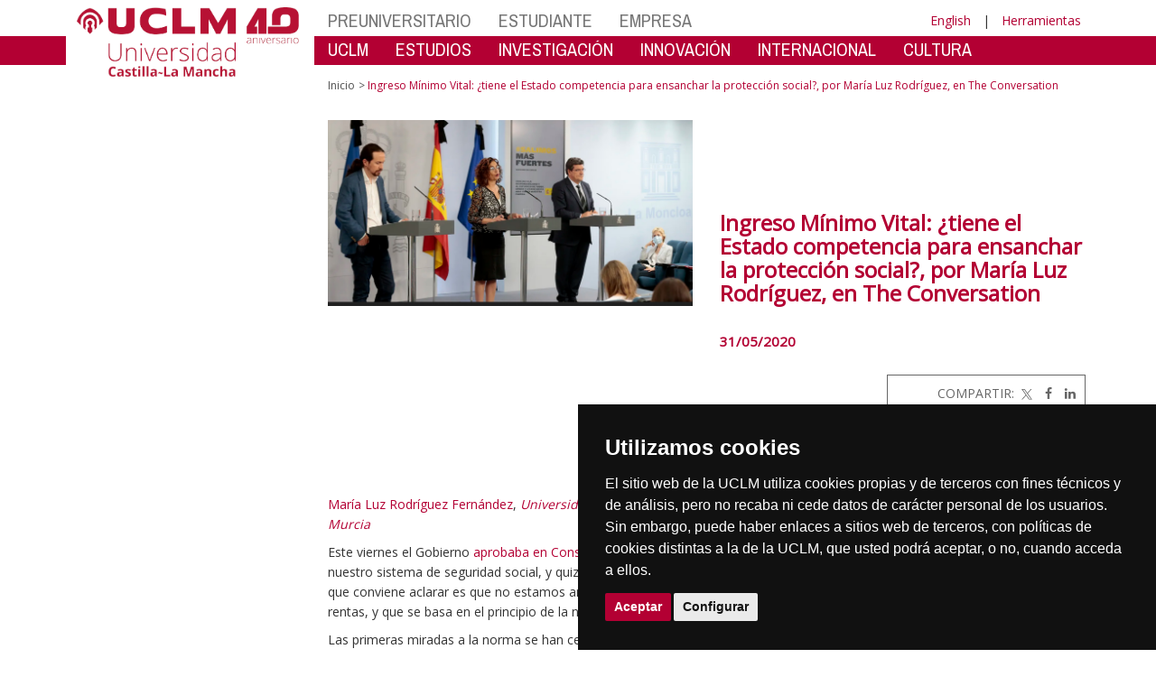

--- FILE ---
content_type: text/html; charset=utf-8
request_url: https://www.uclm.es/es/global/promotores/organos-de-gobierno/vicerrectorado-de-investigacion-y-politica-cientifica/novedades/uclmdivulga/the-conversation/20200530tces
body_size: 140072
content:


<!DOCTYPE html>
<html xmlns="http://www.w3.org/1999/xhtml" xmlns:og="http://ogp.me/ns#" lang="es" xml:lang="es">
<head><meta http-equiv="Content-Type" content="text/html; charset=utf-8" /><meta http-equiv="x-ua-compatible" content="IE=edge" /><title>
	UCLMdivulga
</title><meta content="IE=edge" http-equiv="X-UA-Compatible" /><meta content="width=device-width, initial-scale=1" name="viewport" /><meta content="Universidad de Castilla-La Mancha" name="author" /><meta content="Universidad de Castilla-La Mancha" name="dcterms.rightsHolder" /><meta name="google-site-verification" /><meta name="Copyright" /><meta name="viewport" content="width=device-width, initial-scale=1" /><meta http-equiv="Content-Type" content="text/html; charset=UTF-8" /><meta name="CODE_LANGUAGE" content="C#" /><meta name="vs_defaultClientScript" content="JavaScript" /><meta name="vs_targetSchema" content="http://schemas.microsoft.com/intellisense/ie5" />
	<link rel="canonical" href="https://www.uclm.es/global/promotores/organos de gobierno/vicerrectorado de investigacion y politica cientifica/novedades/uclmdivulga/the conversation/20200530tces" />
    

    
    <meta property="og:url" content="http://www.uclm.es/global/promotores/organos-de-gobierno/vicerrectorado-de-investigacion-y-politica-cientifica/novedades/uclmdivulga/the-conversation/20200530tces" />
    <meta property="og:type" content="article" />
    <meta property="og:title" content="UCLMdivulga" />
    <meta property="og:description" content="Ingreso Mínimo Vital: ¿tiene el Estado competencia para ensanchar la protección social?, por María Luz Rodríguez, en The Conversation" />
    <meta property="og:image" content="http://www.uclm.es/-/media/Files/A01-Asistencia-Direccion/A01-023-Vicerrectorado-Politica-Cientifica/UCLMdivulga/TCES/20200530TCES.ashx" />
    <meta property="og:site_name" content="Universidad de Castilla - La Mancha" /><meta name="twitter:card" content="summary" /><meta name="twitter:site" content="@uclm_es" />
    <meta name="twitter:title" content="UCLMdivulga"/>
    <meta name="twitter:description" content="Ingreso Mínimo Vital: ¿tiene el Estado competencia para ensanchar la protección social?, por María Luz Rodríguez, en The Conversation"/>
    <meta name="twitter:image" content="http://www.uclm.es/-/media/Files/A01-Asistencia-Direccion/A01-023-Vicerrectorado-Politica-Cientifica/UCLMdivulga/TCES/20200530TCES.ashx"/>
    <meta name="twitter:url" content="http://www.uclm.es/global/promotores/organos-de-gobierno/vicerrectorado-de-investigacion-y-politica-cientifica/novedades/uclmdivulga/the-conversation/20200530tces"/>
	
    
    <link rel="shortcut icon" href="/images/favicon/favicon.ico" type="image/x-icon" /><link rel="apple-touch-icon" href="../../../../../../../../layouts/images/favicon/apple-touch-icon.png" /><link rel="apple-touch-icon" sizes="57x57" href="/images/favicon/apple-touch-icon-57x57.png" /><link rel="apple-touch-icon" sizes="72x72" href="/images/favicon/apple-touch-icon-72x72.png" /><link rel="apple-touch-icon" sizes="76x76" href="/images/favicon/apple-touch-icon-76x76.png" /><link rel="apple-touch-icon" sizes="114x114" href="/images/favicon/apple-touch-icon-114x114.png" /><link rel="apple-touch-icon" sizes="120x120" href="/images/favicon/apple-touch-icon-120x120.png" /><link rel="apple-touch-icon" sizes="144x144" href="/images/favicon/apple-touch-icon-144x144.png" /><link rel="apple-touch-icon" sizes="152x152" href="/images/favicon/apple-touch-icon-152x152.png" /><link rel="apple-touch-icon" sizes="180x180" href="/images/favicon/apple-touch-icon-180x180.png" /><link href="https://fonts.googleapis.com/css?family=Archivo+Narrow|Open+Sans" rel="stylesheet" /><link href="/css/font-awesome.min.css" rel="stylesheet" /><link href="/css/bootstrap.min.css" rel="stylesheet" /><link href="/css/uclm-common.css" rel="stylesheet" type="text/css" media="all" /><link href="/css/uclm-header.css" rel="stylesheet" type="text/css" media="all" /><link href="/css/uclm-slider.css" rel="stylesheet" type="text/css" media="all" /><link href="/css/uclm-footer.css" rel="stylesheet" type="text/css" media="all" /><link href="/css/uclm-bottom-footer.css" rel="stylesheet" type="text/css" media="all" /><link href="/css/uclm-col-izda.css" rel="stylesheet" type="text/css" media="all" /><link href="/css/uclm-col-dcha.css" rel="stylesheet" type="text/css" media="all" />

    
    <script type="text/javascript" src="/js/jquery.min.js"></script>
    <script type="text/javascript" src="/js/bootstrap.min.js"></script>
    <script type="text/javascript" src="/js/functions.min.js"></script>
    <script type="text/javascript" src="/js/jquery.dotdotdot.min.js"></script>
    <script type="text/javascript" src="/js/uclm.js"></script>
    
    <script type="text/javascript" src="/js/cookie-consent.js" charset="UTF-8"></script>
    <script type="text/javascript" charset="UTF-8">
    document.addEventListener('DOMContentLoaded', function () {
    cookieconsent.run({"notice_banner_type":"simple",
                        "consent_type":"express",
                        "palette":"dark",
                        "language":"es",
                        "page_load_consent_levels":["strictly-necessary"],
                        "notice_banner_reject_button_hide":true,
                        "preferences_center_close_button_hide":false,
                        "page_refresh_confirmation_buttons":false,
                        "website_privacy_policy_url":"https://www.uclm.es/legal/informacion-legal/detalle-politica-cookies"});
    });
    </script>
    <script type="text/plain" cookie-consent="tracking">
		(function (i, s, o, g, r, a, m) {
			i['GoogleAnalyticsObject'] = r; i[r] = i[r] || function () {
				(i[r].q = i[r].q || []).push(arguments)
			}, i[r].l = 1 * new Date(); a = s.createElement(o),
			m = s.getElementsByTagName(o)[0]; a.async = 1; a.src = g; m.parentNode.insertBefore(a, m)
		})(window, document, 'script', 'https://www.google-analytics.com/analytics.js', 'ga');
		ga('create', 'UA-3584562-17', 'auto');
		ga('send', 'pageview');
    </script>
	<!-- Google tag (gtag.js) -->
    <script type="text/plain" cookie-consent="tracking">
        (function() {
            var script = document.createElement('script');
            script.async = true;
            script.src = "https://www.googletagmanager.com/gtag/js?id=G-M4QFNQ1DZR";
            document.head.appendChild(script);
        })();
    </script>
	<script type="text/plain" cookie-consent="tracking">
		window.dataLayer = window.dataLayer || [];
		function gtag(){dataLayer.push(arguments);}
		gtag('js', new Date());
		gtag('config', 'G-M4QFNQ1DZR');
	</script>
    <script type="text/plain" cookie-consent="tracking">
        (function(c,l,a,r,i,t,y){
            c[a]=c[a]||function(){(c[a].q=c[a].q||[]).push(arguments)};
            t=l.createElement(r);t.async=1;t.src="https://www.clarity.ms/tag/"+i;
            y=l.getElementsByTagName(r)[0];y.parentNode.insertBefore(t,y);
        })(window, document, "clarity", "script", "ba2ogagn3i");
    </script>
    <!-- Google Tag Manager -->
    <script type="text/plain" cookie-consent="tracking">
        (function(w,d,s,l,i){w[l]=w[l]||[];w[l].push({'gtm.start':new Date().getTime(),event:'gtm.js'});var f=d.getElementsByTagName(s)[0],j=d.createElement(s),dl=l!='dataLayer'?'&l='+l:'';
        j.async=true;j.src='https://www.googletagmanager.com/gtm.js?id='+i+dl;f.parentNode.insertBefore(j,f);})(window,document,'script','dataLayer','GTM-NNMH346');
    </script>
    <!-- End Google Tag Manager -->
    
</head>
<body>
    <!-- Google Tag Manager (noscript) -->
    <noscript><iframe src="https://www.googletagmanager.com/ns.html?id=GTM-NNMH346" height="0" width="0" style="display:none;visibility:hidden" title="NoScript"></iframe></noscript>
    <!-- End Google Tag Manager (noscript) -->
    <form method="post" action="/es/global/promotores/organos-de-gobierno/vicerrectorado-de-investigacion-y-politica-cientifica/novedades/uclmdivulga/the-conversation/20200530tces" id="mainform">
<div class="aspNetHidden">
<input type="hidden" name="__VIEWSTATE" id="__VIEWSTATE" value="bu0Z8xjqzCj5qR96QDZf+9yYjvfbEC1s6F5p8vDMZhL/i93phyFz98sR2Lrj+x9uzHpkyyCSLFaBwNFyOP6yrJ2QPnJc93wnig81hEKHHWpNvDRNBGNH0UkGngEOlib7XUxYviCKM8jojnHYZJhaHCtM1oTjsf/YC8694eJlq5bc6OL0xggZkO1iFA+uu223Xc1+tZpy/6Nn2z7TgitClLpf3uO6Wizdf5P+v3A56XwE4Me9uhyTOEd4Auw/M3Vn1XyYPkAV84YpW/XjDc6mUIRgbYgE+cN20OQBUORwQ81W6IVgyg86CzVxM/[base64]/mi+eCX2WxNmM55W2aZ2uX4MjwVcNN1HwfOJd4//Au9hWzjzjCS1C8V9g+HsMp7dQE34T97AK3LhRzgeiQpyf57Ijqv5Hl2Bw/yByYaY4sC/RTgtQGPiG1odiQXbO8OTz9oHo2IOemh14oBSZZbBkXTD8XYexXvdqecXVBEdlr1NGnRjggoJz4aVb23PBNMiPwUyAURMetnq26J64oZmPK/4Nx0xQ/CsafRp4/QcrbK7NU2Dh6oWEelZfNXyXZoT0Hg5VM/SNdj2YfLdWoIKZPX1cc5pwv77Y3Sv8EPhyBAhaEq/5RBguEScwR2ZiF9Ra9f89Qg1PcIkzYJZxc3WMJtg1BM8c743domXLfQEVBV4llXwMdDBhMdH/2q7IL/Pop/9LZSkk1hYhCpzFN2q72m6ik0TBS2x7fUNyP2EEtn/ehzKmYGW2dwVJn4Dyn0kzLGVEwg5oPeg9SBoG7yC7fxqVPw1l1gYQ2Mg2FLdV+TDmf93MZpIy8pnCSOI33ObsNyFkiqbGUdHlSXy+h3O7TF2fiyUQ81IJK+UuKxKtS8DRCc2HbyJUBna6i3mxanOG/ZRKuUTzvqP+d4gGkhCKfPfcrOXVwAb4uRav1w5fWZnpkjJh10dO6CMCJNmKrrzRdehJ/EwYtf9bgEip3gEzybJ4CTvjX4H16JA9WwFffwJyve2vWtRl+oqBAhIiK8mVsOPxKKvBUVk9rPNqPmfbg+rr+m3elOY2lIvlzDlTaKQxCQx+fBGY6nyMTpP0MpVOhmestsEO3I8KDQflnEtIdU9ES/BctPCiJ4BC9Y0NXkWTtJKH32RiB0LkBCZgGKnE6YUaaoLYxhEHjGJpz3TchHXBL+Dt7EFoSUR8ARJsNIt+aorqxuRGZbe4H0ZNq4Sdu4rhMmjJh2Z1cT2SU4I9Q2Rca/TAYljU0pSnetR6BC96EnN/crVdiOztyTNOLrsu0052UVvYVzUFWlveQ4+YMGH+o0NUaoVGWiZarLrgw51XPAOZNOmkxCag8dbmpnD47Qu7PsXh40k1Yx+H48KCKrDd3/m/36JYEb3eoAS9OK3PGnOrEXCQy3Z8Mjr6whxDXLDUSGeiwvLKu6LbyckLhZri6HUMz5hwtNPUULM3Igj9ptFeyZa3XBrK/pVmvPoeWFXdRNvoEmgGc3GAmiyK7lxUmk170zr44JyON/xoQm4L54pZUmmYWTTlLKscW5sDKMfa8pLOX7Pytsf2Tw8qH9x4B5F5loKxiC2DAQsP0WKrniyOPw4ilLEybhIcLvat3fbmv1qVQy6GVzpwGAukwWyPoctUaldXZNQqjKlRdwlqBTlbK4gaCKVZsB8JwuB9wZVVfzZ1bgOvUs6QFe51YOcO/[base64]/Ijpzwa7N7Vuve7HdwFxl7cUWYF8wnvOAkR0AYSD/CGf2jhBj16+QEdm9sZfYd+Zb8vRdCeLSjCqERbZSGSH3AiHmSTzIuQyD94eJt27O0fnqtj8vRNUAnhoMYCp8YrGwqvoILYI/sVOxJGxjFhzWtSxi/3o+2mF5YHqxm4Phr43/Vu2c4eCUrtykydbotPo5sIPfAdJINnXKBRDFZASN0uJnILOGCCztRHiy/03x3kcInU81wxHstTBq9vC8dbYfvlOiAG/vwZW9iZIxT8TZLL4tsq4edY+M7CzZTEyvdeqbLULyPQ6FS7uHzCHrfdm3tKvyu47SnNI0LtXRZwykgOvzk43ljE9K69XPFt0AifRCWkUBLjtiNgRNr7El0ZD24UQ8e+2TCjA/[base64]/0tPuwBSq2LkOtZI4t2j9J06xQ0LpoqlomCkTJgL+gSCzN9Jmp8rnan19nBQOotfAFRi2bRNMsO6iIrB3L2z7PbTL51aRspSUlIE+0aT0ytOhZ42a43iir1JzsM2uRQfhKhXVcJQjNFCGnQKKcvoRifuL6UQOQZJbgfvx5kUGr/O7QxFvrn8by/10yTBuwyjUwyL4Ck5YEwujoUBZ/W3ZekEn6UdgEDlsmA4RBwCzTE42VzaKYLDjwGZuOVVwx/Oe2OlqcJ90NU4IB12BtbZanY+Xqtlq8vZPyc5AEIo5NEMYf1uIXcIFwJfJkC+bCrKvpgoqOXaJQyM7b2yfZvBXVkx/8lUumDi3b3dYbep2QtmXlUzQ1IDvemHNZUQUCtmfOMdSqxYmrrPVetHXyLYCe3RGGJe/7RhtshxJ/uIzG/yAdyAxIFltRKie0UBdTcIFRoZ5a2VK6n5jF9ZXxYwXywUBgITOquHk4wbLlRVS8zOFbPPAdmY2p8aFbwgRk+zN+R2k6VzliynEr65UPv/ltWP0Kcfz0BmTJtCsnTgrZtAe9x0amJQNQm4UMICNbIuDLaXu0VMAPYmmvQYWbxycijtNL5wMJiqxI4yiCPzEwcHWtTrwIm/Zg7hzQJ+A3sEv69O/Wr0XGObT2SrgPSxnVCzhSJs+kKNZ4VYWwkOCijfnsNvOJzKc4WDSQ9YfzLB5m/QQwhN3C5Y7iGgMjff4grOzF+w0ZxyqtyAYV4YPThwD1E5WG6TWQXqOK2I9SbH4/e4HK8TfvK8aBd+FgZ5YAK+Q3RdIZaK174sT8k6q6cYs4+OpT7gCxYLYtnfI2E1Fb/NGkjDftKbx0NC5vtHTQptdstJ/CLiyQXZC5c3UzqBSo1+oB/dBqbPGVytCCMEpoUiPPRJok8z2+zxCqzvB21Ooiezu+DoACuWmGm86gE3avdeTKGiaECXCtDud/UtsrEy9hcPlh9hwMa1yEbMh+S4y0TEJ655PynTrNRGThCVZK8jFge23qiBGNIMkpKQfqfD1oCIebFVOE4n5KH1M4dsCHIAGaXXjNlBUVcJHdn+MKEPfCTys41kqiz9QLl/6iNdV9kCqZBq61JL6hc9K54ihrIx0mYzDTJTv+qeXQ8hlnlmi5n2A4euX7WMt+MrIwIGEFYEV0LPF2knv+J0xA7xIImI+k6cJTYuai7ak3Mse/VJkbql6RRD+71vK/R1a81YxW6IQ0+DgObabEeBmAJNcgUprDdUTWWz4CXJlJR+5jMa09W4Kvgec0Y5iaQervV/[base64]/hP9CkV3fU6Wv3vaVE97Z/1+yppd2+7yzcVQb7n5Pzuou9iC0feTf7VQlYfeAWd/mQokzLJKCTX4JEE3fJOo+Wvf8Fv4Bg25Gb7Fty7rQRDHQnV2OW4XMwtSeedY7T4EIv2cBe5Zc+61wPHpG+m0SfA07Z0kZCdyvC6KkfOFmmookCVCN8soYWQKbfpiwhWFq/WZNf0hxUDu8VDii6f2fb6A4akqEurzF4KZw8HbV0JTig+3kkBsEd9/QUyVUd64cAyzqejfbRaRDVxBtd0YqvcBTC2DFfk5qJGsvKYzV9mGJF+5wD5Afg7xNhFYihGROIwjR7CJl1SBe3EFNx0x1J3m08Vf3cjMZrGWpaX8jIX1L3vxWycr4NvGwTBUw8WYYqWhVHMPFkn/xxFyEesfT9egcfx4Ggw8CoccBTX3HZFRler1ioNyPuHJNUUzqYhF65xsoQIhQVkPy1sIqP6hEpXa7L1Gfct6QQVRB2MngehfjUMiVPjDJnUcbBrOheA/ojIrH7YgK7OS+VEaWGFJc7iLezwguTX/Amu8hSBigT9YlSM54VMg24y9Y64slLwnTZ42XNMOWleyPaEB8gIOuofuw/UmiaJbHNEqKEVlo4DseHiQ/6PibFhUhLKmRpuYX26a9rGNWqxMTKLCp7LAngKvmpwSayPAduTcathY/HV44nF2UV1ytLW+WXv9lHmsQY/SkcmtAQljVpKmzKWCpocd8iijph20Sw7B3vMXegLvtAVRv/M8nerf1mRQvttmOEYyndkAlVDOzmeR4qqoI8LJZzCktGB5lqZqVfOgs29gZS+HhuywYNUH0Y9Px8tAQhdHQO1fO1/[base64]/xch+0vwe+NIGGs3/fZcHqIMQGtfOeV3DTTQoQhq95EqpDWRbsCnENryZI6278HSzhqJoWAL8TiFSb+S6K0xgJlWT+zmHKWLYlL/R4SFE20bnqwdTWHrP27lXMMPblk821Aax74qJIanvWMg2D5qiEuaVZoLja4ydlWKC4N7fvjT53mkFKZvEC1DvA+15p4dMBQuR+RaLbhzALP4tB+OvsSqLp4b8gr2kNjVQ/iY+5jPjnW6KobmtjdXg6d888GvHpu9LIJ3j6mlzpIevVwoBX0s03sBbmoMncqRnONRDTiv93E+dR+ZMx3/wFcER7ZMkNPLv979oPSJKmWEzH+zkuPhV7H/EJFsyKo6s9w6isQvQ5bw3Tq8/lsxFNUrX47AHB2lwy/RL5sFCGNyDyvizUFUkq/9IEG14AX1Slk3lbOLNnQdRxOJSkz0TPgD3ym2GOQlk7m2AwyB3mRSx2lOqKora06dWBOLOBhS361UPcwSkJutD31nFBKw+6s51Q5Mq3+JQiADFsnC+AZqE/50YeVVMSMBHeh4FIrYrRrPEI3Glvp8AJ0AQF9kg2XkH3NzZKnwrlg7xPf5vg4fQCDq16gmCzMxmtC+G6qoxVOWEZP6z4jhpH754bUsUrModsQjpZBkmJ/w/gRimFmxLS1VCnvmahJNhD3qwiHmeLA6ITP0ZUCt4fB8d5GH760/MQd8iNLEKifddYirnHevVNAr6YOHxNkF4lR8zV5VKmVHm8mzDwkZ2yFa0j4x40H8u9taLz2obGBvZvrn7rcwUjnGAWFQb3B7lk/nr9Fq6ee+zfImYJmG35Orz+MLmmtDfMmeDE1/[base64]/[base64]/oNVU8Bnlb9hRrJDX8Uhdh/HsdmRu/X7iFkRImEZaSZUYPPJrCO+jCP2I6AH1mXzV0EqsPNPkrQOrpzvy+Dtqxup4eR7rsCBTp4aAtnADCuIYYfJrjnEj//9I4MGqENhtDUmr0Rar3JH3SD6MR3V1/9DUrQ/Ijvz6r+jVy1sry3aCt8L4hyRJL4ptuJF/cb1SlhPQO19WAIqD7ADXq9/zJvo0HCaCbgh9dOM1m1HZW1JZYeDx2s+nP6ipNe0zrUzpl0iYKn/L8wiu74Jqb4vGuyvkmWdwc87b14m+saaJxWOEWi6bpIbHl4sGSeg7rJEv1W+K28XatFf0gp4WF17tWu3yqvyKfsW/uIgz1BRXOzroxhqBaMSF25Wm47xkjeY64ulEyUaT2sM8WXipTLNemoyUJK8byLn8S/bLkgxqAyRQgUHQuqQXlD6geVJtODo3SIZFmBVUi+0n7YcxMorMcTSl75OfFvkRiEQqO6EPh+do1FmOGvii/6Hosb0Zai3S6S3men26dEMVzS/PlXNZJZJmHlDVGgzVwI1AkyJr3YrjDqKmNxbb7YdVsyvRpmb2QsxwjHnXNZGlWqsy6jWkDAnfA4++ZrImUuHatWzwpKp3+HMD3/1LXmjj8ykd1My8gfe+Wav4+hcg8kEVSyy12rUTvdFp+gnI1hmrZaDxpf69mwCagbkSMCsGxgMWeJn1l9VuSN7nxIn3yF2JEEHSa6FbsH5SpcspKYU7vaTuZwo9+mUsUtDAQaUsJsCBeNYKmNlOV7dj9uG0DM0q850G0n/OytLE+YpmuT9dhAsneOR+GApkOuE68Qm5cH8IOQPnxNZwd9b515WK3RxAxbuiuAMj0JfbVmhfn4K1p9vS5fc6aIw5onTzWUM0NOV/G9JrbyZxELSqhr52Cm1mKI7asAIjqSiNNIAn30geA1l72Kpb7+3hIMjH8/ZNCu0J4fKI3IlKmEjhLhN6uKah0cpwD61d6e24NhdDzHFyMozqj4Hb8f1JBfF2AyCS97CEfA59OEzx613dajwawJXMtjtV8O0vVTjw7ginBSbVLqbIJ1+BU9HG3DPt7EFvPlBVMSGnZgGlKHQawWutE2U1tezpgg2/i2TxGR/8bbNKj1Bj/6jC+d4mMoGDNKCcyhfWA6vokF7qZXz6frGhNg7y2R1G93Ceid5x4Tk9m/OAiSwFqz2sHMP/Y+6i+LkPz7ss+3pLiHUSKe9x6Ccb/[base64]/NcSyKi+jLAIHh6xD5vqXXvveonjuQIfhBK7GtdRNNH+8IwzKTO8PqxV3A68RG1pHg6SdrvJMMuZBMWw54JwAZYWMh+3H7K+i8uJ+lmM3ZiyPC7BF5tT60sQqNuADXVPBQjwr5DGo8j1/ou81CwBJXf3DyGmXAxl2HpKLAngeg6gl6kYXmZcUwRTj7yhIFh6jItoGiBoSatDvYwK5F0G9Z4x+aWQdD/lQXKU1J6lJau8L2hk/TbzOWQpmf5pIRv2MlXPnsXsi8M4mi28vAUYZfCqKCNxjQGHB9rbq3LZMlO6W6sNiooOZZj7Rni55WqtwTdouvkFd4vYJDYtE5kGPdHioMIY/E7vFDZ27RywCn71YHm/mSxuzohHQGUDGc51ajv7HTGSKZ1ph9mZtaoQyJQWZqyA9ZXqd5GGMPuWv7V7THJqWf1t3LPENIVbgjBsnCutm6j/iGOhtUM70p+bU9zVgIHx+dBKyFmlMaZH9Ir3opCSaHRv+zIFCnqHUviajAGFQIKIw/pK01LXpjuLe+mMXjoX4sS/E3YkiVyjJPHrCJJ8MyUNhcfaOFrA9aT2K5NXoiUYtO0YXgX6G19/75LzYstCqY5Bqge4GCYdiPpUWkbk+6NDvC4mFFW31QMmmAn9LqMk/[base64]/D+gDe+22R/1fIT90w6O03zabxBIp1W2KWBSR0w5RBw9lOsjlefZTgfe8bpmlw6JqNblsW1h8PF6ucoCEvG493huHcDeoM7gS55onTbArWNNtePpv6pyGCpLxrOPUFFA/uoyAQ6MwnwhS3VEe1TBhplluTkeK6zFuKpSMl2IkxZr753uzRVSpkTIKilz6UrJu4y1/UWaSYnGgZiw95oMwFVIZbFl2swHNy4fqEYfDxX9sqGeYCJJOm/+9/ojvfL4G76UlVGSf72rQsmJprgRk1r9tUoIE9/Grzu/A5HLsg0T6ofoCc9e5tHP+rhZ+v6xmaExUKk/Lu5uSfqXV2EkUIYJYRSMI+xbgmqNeExIheP/OXbADiINv+fl4EfymvIWc2C9JE4iRYdumDAJ4MTWXf+AYuVXH+T5JzNRnEcXhRpUDboMRPzAaO9sAMS1i1RCkKZMCSG1f5jyZu8+WZDmrcE70q0nXMia6fVzkJW9oeF67ZIbZxSTqznVn+sEMStpYil6JcdtHXebYQ6jdT6I4U2dnj/HwibkksGi2knVQlByMbb0WhxaGWbfzNK8kpd6JdfCquoP6BuFaCyPV/kmcDn8NfyHf7xr+YZjSB50w72ovYxVJTJwnGyoBLLAZV0uHkeHyizLi795md4IX/vQ5XBT63/l2JC5ttndocY8+R59hkcm3xVx/M82qC3+NDzDHxDVguE2WMkLH3HRCjzzOF1uL5aZUGfB2iHPY9kvVOG6jwR+wkphRSfTBW6Ayvke8BUM4TDXdyMFsA0enXairyks5+RKDMKze8EDogmVdIcdya2fbZtTv9AU7JJKcabIPMi3cmoqdSUAA5rprwOfxMOUZBCp4P2dcbYB0XKo2tukqOBHefwMcFJOcE/[base64]/G59qm/sDAIbq77amXwAH7g7imlJ2TGCrr8hbYQcjO0h1Pib1nRknP1kOuNqVQHHQ+Y/z9OPz4LHlWrsWE6Lg56/w9JOMX4EKCpBrW1OorCf27PzX0ZMbYm5p+9jS9wpEimcmScByMylC/I1gZSIW/IM8cWX8dXoDnODLG2f3KcWQcBZdlTBmyJWL0NeVhUNyCjkHz68NGjgwm98c3l1c5xVF7DT/HTONxx8MXBuLVGZ8TfkEoX0o5KhSzZUeaC8/jdYELnmJN7pbJOZkfOvJeKzTLrVQePpdie9rzEey9noE5+7ZtaAPuuxEms6yY34znJXduPe+/6hKOpgKn6U+A/1Ph7dNASgOU+jHD1JOjAormhBwPrtclJ1t+ekqrH3mQU08IsJK3CGqfhiDj9HiRbKUdGqGWv+ibv8VNzxXcuL1EGgbGo5L28kyA536VegSjrnNgXbyrlNJY7k94IMQaiHSGaKnnZ267Ql3iHIQGXraMnRvEvRNwSLpKph0AR4s/KS3mr6E1Qv/+iSivOEE1HjFPPfqc5Vk+f/HUVAI3CF96F9ZY+6e/DBKrC64mi0NS0BYGzA/P/ofJhA0Tncx0vFflwAWP3mTo4ZuLYxBr39bJS7CUA1MSBbhv75IZrAvKydeRNzl4+sgtmLsFQqZ2GPqki/vVLlBkXSwtFNz0rh1XilvUSiWyd+tut40nUO754VTHPr2SOUtzZk4HApHcViKv0iLo5kV3CvW5s0xMZhsym2djNR1sH3e0Y7g/CCQQrcNWsDdVfRllfctQwxjrPvcDm7KjzRaCoYh+XLdqhUNn6Jc4Mi+Z8CArmTuLzRF+DUiXRi+fgdwg/Cpq6P6NdElM9ovZIS9q/VxIcRggT494R4gQr72lF94CZR4zOasYe4ZYCICYJb6vMh/[base64]/jOLdiV/tY4f2linGLj4YvcPFXhPjIWKfTr3yUYMdoUpm8GBANvjEYJV7I7snaYCxyi9b1jXwJsQxXVB/Pl+ot2pocRsuR8HTS3CHjcVxfNRZCRaGn2IFi1zUvkebHGKjg8W8o8HbDuVHE68HE8vN8yaxdSyhLCBiiUa05sCmko0AbD3wAyXInB2rdBZKq4g5kLghR9zR8BggCLLx7dl7JDVJEMkTYLUJi8fdvIZhrZ0ru3m30bRDfgiZslJd4oaU7HmeSkwPkYC3P6Q+Ly/GEv0PFtM8D7eEG78nmocdroJ4zRPcCk5NJO0zOzCUVuyJaKnNF3TtM6krtrhlrfxPakDr+mSDE3ErHnd/507hnTOzv2Z4IYKsHHJn0+npkB9gdhEPPV060/BCTVX585sN+/[base64]/fIbGlwGbEAYGQ+9ady0xrqZv2u7gX0jiRbRJEKJrUuC5nfhQoH4e6TuVs/ZWlgVlBDRZmAmJixWduKybq+fjYRqIwSjYrVnzO0+kfdI/dKnWaX0PZ2/QMDIReQ2YOO9w20Y6krpfn6DHzZrJ88ZpiLZDSNVME735dPhz5xMezdLCrfw+rYSuHALrRZLdvM5Hi8t18TBo9GsGliKY96COwmX8vaXJkBAC6X/4tLQmeKIBSfoNOoLQ7OivmNOSpTDpggdvBVBytB+ary0VqZWvkvexzH/7mewdazLCPD+jKqZBHbDBQRGfKzpmrunvxXPA5I9Lf0101EN6tEebnLecMaMEO5GkPFJCLWfhC9zlPVVdAUcfW4KXml44Vttp/gTJ34uMnWT5M2xCctXUc6L0XNgNK37ROrkhuh9e/5nwHq7cumVURrgOcGvOsoe45mzEHaDHlUV/dQwJGOLR9aFOm8IgloychupQESEtngQv5Av1xS537mWFJf8z1uznZ4Ht97iqAyi4udQLZ2g/[base64]/QI24gOaQrD9l6tJyhjt4NSbNM1A+8F3K2fqCRk3DKhXLZ75BjxNAyIxu1ix+Ff9Ucc+0MltgmePQrdM+f9DQlytOcRJORjIJkzxVo3yntAA0ob4KSKm31Ao6mGieCDwhm3gboNPwIXW0iZcdO+FxtyfaSRfaO8xqUaD73d7HBiyz2CHoLFapZ8Z1Vex/wr+Ml6OqTZjA7zVZLXN55R1iqwmL0J9EJjillUiSg00JCY0fpQtgkBdc5oMwY/tMRlKu/hiUN0BXG8mnYBIiJmfMjXXBzuOfGOQs8vpoKavxhuVQvvDyAx2PPa8wgcUjSc/IqnJyiSiKvaH3RQ1EzXGWJrbFCY0E7Gh865rY8vz6n4ID7KrXeu/sg9kBA3HYwiP5NxkKs20jFYYoqZi84rfqh7NTOoIvSB6BK3vOn4yR3RHjVUTWfsfqZ0ARx4LwSEbu3tRcC0lEZoIr4sN5prvBRtj5tFFlNeXLP8yE8uoXeyZCeU263oX+efMCmIySujw1hnvJ3AGWD0xTvFIns6nXPLxz1qBou2dsLlF0LyNWKsQ81LaFMUpxg0F+Z/bE2/jjkpU/Fc1F7w4nz1yZkkgbEgM3YvNuSxXCC8qH0gVVId3fslPYW9ncCuPb6EJh75uUQR00Z7WkDdJH211nOpoYGEPUuEoEtmFM1HbW1Ig23sTPtKT3O2uXFkeyT5TrXxSHFXZFigvlA/oRpuuENJ1T9FB8rhx3tKQKYF5+v1AtRUpXWT5SINasM8O+NZQ/pfAN5opTB00WknGivEKsFBoAKiZJ2HzdGORM2Tm+mzotlStO/2i+qTf09BieYAUwJ2UgbEm/skEOuFRXoa5Z1SZiu307Hmx+vCU3qyvCdk8u5ckCuYhTZADQfjNR+1BtHkAWV28te05vzOq2ZR+eiyK4uh4hfo/tQ8Lo4/t/O74yXJj3xNWGfepg5T5HY+xLjnHLSd3Qzfgp7jD7GPAtlgswScGjxmSny0+gblLBOH5REDbyavLY/dPI6O9x0Dl85G11aw2X2xh27v7ZXHfPtZOvFY8Vg6tXLWNhGHzm/jxHb9mG2pATaOCtphQmUsdhCvdmwtkr3e0uxnB2Zng+nMZs2iixqAv8k21lUB94hZJWW2tZb576aoGjAgBm76OIu3jkmCjOAN08gJ7m4L0usfOFvFwxODjrXsK4kTfM9KjDYnInjn8Cfru9bPg+k0k0xnBsjm0ughRkwddGS4Pr/I1fYTcQFK56C/E+mpzXBMHuDqZWLZXMdXnyLIJz3AAXIsJXz4MyhAcowcM1Jppu3PVLMtcbUKLn0O/s+8Asho344I90pJgPTplBTGVzztf27vIIxpzyeYdw+c6R5ZhMdWyB6OsZHsfPZGIOHxO4cPFu2m9/QrSwqa8cL/[base64]/7p8gU1L6DsZidG3TI3MTWfi8NBRNIW0Mu0d10EvhqAiSS766Awvkw9fFnZXk8pRwRw3DugJp/EI2NyJStuPP6nlZi2xoSczzSQ69AJKSazy1+sWYh1nsojj/GFG/[base64]/h3g7qVtgdqTH9wrX9ZiGZ7BBXx7x8smbvaIbLtqlmG1hSRWPoyCJx8uVKiQVTB/hY4ODOyi42vgz5750ziq7Az0Yng4rRLkfCQcz8HwiogRlIG9GIchvSGSSXJqvcrV7iflEeoFtFMRNcYm5PMwGugp+pT7p1pwiBm/Fu8eHBaOAVw813pr1H+XHIke2pl7k382dGOvsd/TOHH5H9vu79t+liL544lEPUqHvUcnK+9hCgrQW8H/D+JvFIgrOZHGNJ3TVOZiL5FNWSsyjEpPlk9iKK1YiOJskGhJ4bTRm2h1R+/9PsvXLf2snTphPk6IbrJcOsQzTRPXGU6zxgY4OYCyE5DldebpvklhUoGfaQEOclqU2D7RjUFIDyMywHsh/SiHwztAchcs3oFMw9myh0T47jd/R8Tn7j5CsG9/nq1N2Wc4shX1xZnpqQowwsroJ1c4IGubMn5YTd+o6J3jCsrGDspQDCrZ8orQ6pvnqz/8uRzweqw88yVmDWiXdpTVSxVl759fTy1uU0EAoWee2XFJ2JuQfOAj3ZCXortbXtEUhPdxu/K5iruiJ5tKG6yPDVsxKLuwyrN9g6Xytg2QptK96fnN1UulISM2jXCk2mAr0CqfQNxochf601NLcY60nPabnEZJXGZeJWvB/cyJVXUQEzI+hATXO7XKu7Uu3clzky3ybhUfZm6PZbZBC+BFBgk1zTQX61AY2bK9+SCDlTMbjJwlKAmJTxT7pO/csWRC26xinjM9YNoddaVqwqOPa188ilSE5Rkz0OvxSniLUnL/[base64]/hrvIbnKhAgyVcwuX4cZ/p3+LXublG8ZHEIW/7C7fyTxXvvaCxA8DaCJyirlA9ouiNhQoZx1Kocg2uC3LD1BnGR80u3JpwnSYMJp/Eel7tqRQGDNthwMT+T94OxDwtjmxFpKO4ScAG+Om4dA/fFjUInEd1Ynoj/ZwblYkykI6DNA1YDfkBhphoqMtWj8r32FFUJHqHQ0/6zA+douWPTT4NeiVZyiOtaGmj7EWzSM5J6sNFOjQ5vN7ilm25C/oiq0i64eVPIRe45YZeCUIuszsxk0MIvpBzKnSwwnfyqqH3rJg98WqdD0BA1FB+sPGR9dEMZOWCs4Lip5ajFU4ip/AQ3QnCUK+LHAeS5IMsMc31Zy8MO/EsDYZ2EDDy36DK64Is66h8k4EEFLFs77bq6i8CtDVqRBToGMposqY57Bnouc8sebqY9gX2paAtYRnkw0iLVls04R4yEFa5lqIkOjTj8FrETe/M+y8Tge6ZPcLmX7RsL9AEo9qQkDQnesQr9LJ4ONB+ULwB0/ZvBxizQ3gAR3bP3G5bxaNCBZI1Lx1ZA0fAFyVQGszRqPT7wUoC9I2Jo7bHpZ0nF6+8IhLUZQFkIHdbLz4EAe2tMJTdzaQ/+YjV0xuW5gULO6tvgsrATHwwu1JBQYJ3bmd8en8xPt0Xl75GTU6L/LSa2puB15wgqNjuzDBuaYUdOaGNKoqGRw2HaSMXZ3w41ygiL2N9IFJU8fVY2nekR6dLcByPTfAz/y0jnD/AuSuQ66kBgOji4/db0CyjAtL5XhHpa/N7/VZ9L2ihfGUFSMkE4PAKaV3r0YEyOtrCFMNM1gmokEsluzat2gfLN2NNn+EaUQaEtzkvmAH329ktbRterYDCM5KG7DfNuZTfsyhsYYL5A/uic8t8AW2xpkQWKhsmewcMmMO9BDoD8Q4Fzenq3cClodkihGIRmBDbaRH3dojfK/m7p/rH+gSW6F/vUZ6N8Vd3IvizcObhnaRCIcWuPtjljL2vgqIPkdVeW9Rxs+cc8QyijPlBakJnil2nCAQZIvfxoYobAi/JthQfU1ACveUq8O7YI+FXzCpwXw8La79BRkYlLrR383RzVwJVb5w2x0Ze1crybmWH8Pi2mTJJvBt4KQUhXdKFIlBMkESb0JZzfXOE8HqQfMhLSNT8QY+pHE59amJy2zNU3nky60cW8oLIWL4XOQfmcWZ+20moRK77xo2v/jSr7u3wNENWbExt5Lm+m9a80dgxjceVNL3ZaWNzV9ORklCuQSB40UeDMSisAIl+IRxpgn86dTjTjCXFw4Tv7e1UaZWGCTk9Era2J+9Pv6E8iq739ZLSodzVI66B3vkedagf3TZx350YO4kSYOxboBFWSE6zN/HHnr2iJMUzjZlbUTrgaecINTGeqoI2rfvsuERzVqNU250l9DmnJLBPJQebPArU/G2TUFQNp2wynBgLyZG5ZsQ3lvfc4WUVwscLhQFqcIot4xj6RuqAmfG9VLwPBfprWfx4RdlY68x/pXmf37aypQe9eD1VmRLKUbP8jgjHdm7IC4SuaMH0XLKc+Bfx/9zFH6WkBp6/WVc2NA8V7DwBwzKfFIePdYrh9WYr4Bg5ye2bmnxiWrqNNdcQ0NGmwjDr88bT3EDeuDlmA8jJtVpVZ3qzf2Kl2IZoSYY/BHo5n03zF57lWHtpuoO418SRrH/xgERMfrVE7rQZVweO4UkT3T7DOQcZlPmiOpLWsFpaW/5+4jMlfz8m2BkwjZCXHrvZ3srm7oo9GHXCvgqIh68rbFvO3y/OrQ3b11CzLtqqXV3UQgWknbI9KVeuI5KMuqTHTU0lilatIszqPje4HrpkvOqfRb1n9qRWy7NCwcDazKlRBkGes5T8YU0Oz/a4FWPNSn/dzQ4XwC1/[base64]/8X4LsntLuxiyO0JVQrNrViwbP26epMdcD7/eceSkguJyLnRHk2bGdZMo9wmvkJRHIFAUaqOKMfD2cVSzlPedQM63QcU0zCIbK8DrIYsqrdL8KznwfRGv14ppA8rt6F4jt8MHDmHjd/F4bHa+CACzheqrOhevulPG95OnhTGncb5PmNqANbMDccwFIGqovVCjF/IG+BOHtDxWl+09cV/Xjkjpz6wHK6rp27fKPMMmGH3DDMudJ+nJQ/ef8RdfLBFDen1jVFF1uBL/Bn1UQVWY1fPPmQEHK2zVzFn9lTM0gXL5xN0xoHIDZ2yFCBqpUYJJN9oZQ97s236CQISlDyMgigy/gnlkdFSVz4/DvkP6uXuYoLqpeusnxFwEvYqk+A2f3nYQuF/lQZNLDtzh5eZrkDtw+VISo2bTtGPG1rgkut1eh+SPmi4nkxpLnlhtuukjb3s6iu6kDtNB3+IHcBi13xT6iOKMKtI9f/OQORRAhd5/sbhGpG8ZbQa0/UQdq6/7jetoFg+Trik4AluCgf3Ai632V1bDriCsn8dXB2ku90dahbWJgOi3R1O2aGbqcXlj5VovPOeHBoJ1kBI7t6HzVrfWCXt54w2I2dXlV8KVTc4mQkyG2cWpFGUQC7PHM8EJleUAauULUC7MnDAAl0NjSrB8d/KlRMspULPM0xJxzNU6DQkunYDPx2ZeOAnM5SkjcZ+VoHBt63g6NxUAcweHvcM2MIsDJxRQY7bkthzf+2f0vegus/lB1uWIBpXGoi/FZiXLrUQ3KI3oanjCpB/MRp56L+jQ10AFUn4k+NhpNQFR8Gx1Yq2CsYvXWJ5zLs6vyHfpmGKVNKI4fCnYqByJfQsye0in5Z8Naqgfe1YVO2T6LxfFQxP2jfxmTj/37tGUDPxDB2i9j9e2EuR0V0yg5GbDc9RlQHlMxV+lxxnp2e2HeUq/+tTUReUboGnJby7noMBq7TUr6jEw7ZUDzlY16D7UvuvmodUxXkpFis2MUH9q0w5XMKFiBpPEMObPjof9uqk84a77eatuW9zboe6g8OW8ciKoethwT7uNH2qrybLXpICaXZoX8Gj6mg0AkFfcrWHg4H/[base64]/lFufgqEAP" />
</div>

<div class="aspNetHidden">

	<input type="hidden" name="__VIEWSTATEGENERATOR" id="__VIEWSTATEGENERATOR" value="EB3032BF" />
</div>
        
        
<header>
    <!-- POLITICA DE COOKIES DESDE AQUI -->
    <div class="container" id="cookieBanner">
        <div class="col-lg-12">
                <p>El sitio web de la UCLM utiliza cookies propias y de terceros con fines t&eacute;cnicos y de an&aacute;lisis, pero no recaba ni cede datos de car&aacute;cter personal de los usuarios. Sin embargo, puede haber enlaces a sitios web de terceros, con pol&iacute;ticas de cookies distintas a la de la UCLM, que usted podr&aacute; aceptar o no cuando acceda a ellos.</p><p>Puede obtener más informaci&oacute;n en la <a target="_blank" href="https://www.uclm.es/legal/informacion-legal/detalle-politica-cookies">Pol&iacute;tica de cookies</a>. <a class="btn-xs btn-info" id="aceptar-cookies" href="#">Aceptar</a></p>
        </div>
    </div>
    <!-- POLITICA DE COOKIES HASTA AQUI -->
    <div class="visible-md visible-lg red-band-wrapper">
        <span class="red-band"></span>
    </div>
    <div class="container">
        <div class="row" style="margin-top:8px;">
            <div class="col-md-4 col-lg-3 no-padding-right on-top">
                <div class="uclm-brand-logo-wrapper">
                    <span class="vertical-white-line"></span>
                    
                    <a href="/"><img class="img-responsive uclm-brand-logo" src="/images/logos/Logo_uclm_40.png" alt="Logotipo"></a>
                </div>
            </div>
            <div class="col-md-8 col-lg-9 no-padding-left">
                <div class="row">
                    <div class="col-md-12">
                        
                        <div class="navbar-header mobile-menu">
                            <span class="mobile_menu_language visible-sm visible-xs">
                                <a href="/global/promotores/organos-de-gobierno/vicerrectorado-de-investigacion-y-politica-cientifica/novedades/uclmdivulga/the-conversation/20200530tces?sc_lang=en" hreflang="en" lang="en" xml:lang="en">English</a>
                            </span>
                            <span class="mobile_menu_name visible-sm visible-xs">
                                <button type="button" data-toggle="collapse" data-target="#navbar-collapse-grid" class="navbar-toggle">
                                    
                                    Menú&nbsp;<span class="glyphicon glyphicon-align-justify"></span>
                                </button>
                            </span>
                        </div>
                        
                        <div id="navbar-collapse-grid" class="navbar-collapse collapse">
                            
                            
        <ul class="nav navbar-nav visible-sm visible-xs txt-mobile-menu">
    
        <li>
            <a href="/es/Perfiles/Preuniversitario">
                PREUNIVERSITARIO
            </a>
        </li>
    
        <li>
            <a href="/es/Perfiles/Estudiante">
                ESTUDIANTE
            </a>
        </li>
    
        <li>
            <a href="/es/Perfiles/Empresa">
                EMPRESA
            </a>
        </li>
    
        </ul>
    

        <ul class="nav navbar-nav visible-sm visible-xs txt-mobile-menu">
    
        <li>
            <a href="/es/Misiones/LaUCLM">
                UCLM
            </a>
        </li>
    
        <li>
            <a href="/es/Misiones/Estudios">
                ESTUDIOS
            </a>
        </li>
    
        <li>
            <a href="/es/Misiones/Investigacion">
                INVESTIGACI&#211;N
            </a>
        </li>
    
        <li>
            <a href="/es/Misiones/Innovacion">
                INNOVACI&#211;N
            </a>
        </li>
    
        <li>
            <a href="/es/Misiones/Internacional">
                INTERNACIONAL
            </a>
        </li>
    
        <li>
            <a href="/es/Misiones/CulturaDeporte">
                CULTURA
            </a>
        </li>
    
        </ul>
    

                        </div>
                        <div class="col-md-12 no-padding-left">
                            <!-- Profiles -->
                            
                            <nav class="navbar-default yamm navbar-profiles visible-lg visible-md" role="navigation">
                                <div class="navbar-collapse collapse no-padding-left">
                                    
                                        <!-- Inicio automático -->
                                        

        <ul class="nav navbar-nav">
    
        <li class="dropdown yamm-fw">
            <a href="/es/Perfiles/Preuniversitario">
                PREUNIVERSITARIO
            </a>
            <ul class="dropdown-menu mmenu6col">
                <li>
                    <div class="yamm-content">
                        <div class="row">
                            
        <div class="col-md-1">
            <a href="/es/Perfiles/Preuniversitario/TuUniversidad" class="mm-header">
                Tu Universidad
            </a>
            <img src="/-/media/Files/A01-Asistencia-Direccion/A01-Vicerrectorado-Coordinacion/tucaminoaseguir/uclmers_parrilla.ashx?h=140&amp;la=es&amp;mh=140&amp;mw=250&amp;w=248&amp;hash=3626925E4865A333E7D4D3B2D3D241428697D943" class="img-responsive" alt="logouclmers" width="248" height="140" />
            <ul class="list-unstyled megamenu-item">
                
                        <li>
                            <a href="https://www.uclm.es/es/Perfiles/Preuniversitario/TuUniversidad">
                                Descubre la UCLM
                            </a>
                        </li>
                    
                        <li>
                            <a href="/es/Misiones/Estudios/CatalogoDeEstudios">
                                Buscador de estudios
                            </a>
                        </li>
                    
                        <li>
                            <a href="https://tour.web.uclm.es/">
                                Tour virtual
                            </a>
                        </li>
                    
            </ul>
        </div>
    
        <div class="col-md-1">
            <a href="/es/Perfiles/Preuniversitario/Orientadores" class="mm-header">
                Portal de Orientaci&#243;n 
            </a>
            <img src="/-/media/Files/A04-Gestion-Academica/Orientadores/Cabecera/20230519_131335.ashx?h=140&amp;la=es&amp;mh=140&amp;mw=250&amp;w=250&amp;hash=5712761491F18CFA4537984C69FA839BA9C0552D" class="img-responsive" alt="Jornadas Informativas" width="250" height="140" />
            <ul class="list-unstyled megamenu-item">
                
                        <li>
                            <a href="/es/Perfiles/Preuniversitario/Orientadores/Adaptaciones-para-la-EvAU">
                                Adaptaciones para la PAU
                            </a>
                        </li>
                    
                        <li>
                            <a href="/es/Perfiles/Preuniversitario/Acceso/PAU/ModelosyCriteriosdeCorreccion">
                                Ex&#225;menes y criterios de correci&#243;n
                            </a>
                        </li>
                    
            </ul>
        </div>
    
        <div class="col-md-1">
            <a href="/es/Perfiles/Preuniversitario/Acceso" class="mm-header">
                Acceso y admisi&#243;n
            </a>
            <img src="/-/media/Cabeceras-de-menu/Perfiles/acceso.ashx?h=140&amp;la=es&amp;mh=140&amp;mw=250&amp;w=250&amp;hash=570620107504C63A7BF4FDB3593EF73D8A4A2B13" class="img-responsive" alt="Estudiantes en un paseo de la UCLM" width="250" height="140" />
            <ul class="list-unstyled megamenu-item">
                
                        <li>
                            <a href="/es/Perfiles/Preuniversitario/Acceso/ModosAcceso">
                                Modos de acceso
                            </a>
                        </li>
                    
                        <li>
                            <a href="/es/Perfiles/Preuniversitario/Acceso/PAU">
                                PAU
                            </a>
                        </li>
                    
                        <li>
                            <a href="/es/Perfiles/Preuniversitario/Acceso/Preinscripcion">
                                Preinscripci&#243;n
                            </a>
                        </li>
                    
                        <li>
                            <a href="/es/Perfiles/Estudiante/MatriculaProcesosOnline">
                                Matr&#237;cula
                            </a>
                        </li>
                    
            </ul>
        </div>
    
        <div class="col-md-1">
            <a href="/es/Perfiles/Preuniversitario/Becas" class="mm-header">
                Becas y Movilidad
            </a>
            <img src="/-/media/Cabeceras-de-menu/Perfiles/becas-movilidad.ashx?h=140&amp;la=es&amp;mh=140&amp;mw=250&amp;w=250&amp;hash=EF355B424C6AEC063E570418F3FD00C7F4154F6C" class="img-responsive" alt="Estudiantes revisando documentación" width="250" height="140" />
            <ul class="list-unstyled megamenu-item">
                
                        <li>
                            <a href="/es/Perfiles/Preuniversitario/Becas/BecasMinisterio">
                                Becas del Ministerio de Educaci&#243;n
                            </a>
                        </li>
                    
                        <li>
                            <a href="/es/Perfiles/Preuniversitario/Becas/BecasColaboracion">
                                Becas de colaboraci&#243;n UCLM
                            </a>
                        </li>
                    
                        <li>
                            <a href="/es/Misiones/LaUCLM/ConsejoDeDireccion/VERS/Movilidad-de-estudiantes">
                                Movilidad nacional (SICUE)
                            </a>
                        </li>
                    
                        <li>
                            <a href="/es/Misiones/Internacional/Movilidad/Convocatorias">
                                Movilidad internacional (ERASMUS)
                            </a>
                        </li>
                    
            </ul>
        </div>
    
        <div class="col-md-1">
            <a href="/es/Misiones/LaUCLM/Campus/VidaCampus" class="mm-header">
                Vida en el campus
            </a>
            <img src="/-/media/Cabeceras-de-menu/Perfiles/vida-en-el-campus.ashx?h=140&amp;la=es&amp;mh=140&amp;mw=250&amp;w=250&amp;hash=EB406C18989E2FD037DDD3F15D688A7F8158F2B0" class="img-responsive" alt="Exposición y asistente" width="250" height="140" />
            <ul class="list-unstyled megamenu-item">
                
                        <li>
                            <a href="/es/Misiones/Estudios/UnidadesCentros/CIPE">
                                Orientaci&#243;n y Empleo
                            </a>
                        </li>
                    
                        <li>
                            <a href="http://blog.uclm.es/saed/">
                                Apoyo a estudiantes con necesidades especiales
                            </a>
                        </li>
                    
                        <li>
                            <a href="/es/Misiones/CulturaDeporte/Deporte">
                                Deporte UCLM
                            </a>
                        </li>
                    
            </ul>
        </div>
    
        <div class="col-md-1">
            <a href="/es/Perfiles/Preuniversitario/Normativa" class="mm-header">
                Normativas
            </a>
            <img src="/-/media/Cabeceras-de-menu/Perfiles/normativas.ashx?h=140&amp;la=es&amp;mh=140&amp;mw=250&amp;w=250&amp;hash=E66885B0518614B6FACFACBE0B1575C7335F9EE7" class="img-responsive" alt="Imagen de los estatutos de la UCLM" width="250" height="140" />
            <ul class="list-unstyled megamenu-item">
                
                        <li>
                            <a href="https://e.uclm.es/servicios/doc/?id=UCLMDOCID-12-8972">
                                Calendario de Grado
                            </a>
                        </li>
                    
                        <li>
                            <a href="https://www.boe.es/buscar/doc.php?id=BOE-A-2010-20147">
                                Estatuto del Estudiante
                            </a>
                        </li>
                    
                        <li>
                            <a href="https://e.uclm.es/servicios/doc/?id=UCLMDOCID-12-6265">
                                Reglamento de Evaluaci&#243;n del Estudiante
                            </a>
                        </li>
                    
            </ul>
        </div>
    
                        </div>
                        
                        <a href="/es/Perfiles/Preuniversitario" role = "button" class="btn btn-megamenu pull-right">
<span class="glyphicon glyphicon-chevron-down padding-right-10"></span>&nbsp;Más Información
</a>
                    </div>
                </li>
            </ul>
        </li>
    
        <li class="dropdown yamm-fw">
            <a href="/es/Perfiles/Estudiante">
                ESTUDIANTE
            </a>
            <ul class="dropdown-menu mmenu6col">
                <li>
                    <div class="yamm-content">
                        <div class="row">
                            
        <div class="col-md-1">
            <a href="/es/Perfiles/Estudiante/MatriculaProcesosOnline" class="mm-header">
                Matr&#237;cula y procesos online
            </a>
            <img src="/-/media/Cabeceras-de-menu/Perfiles/matricula-procesos-online.ashx?h=140&amp;la=es&amp;mh=140&amp;mw=250&amp;w=250&amp;hash=3EAC3F95CB7317D926F3DC6251F3372569DD0ED3" class="img-responsive" alt="Pantalla con información de la UCLM" width="250" height="140" />
            <ul class="list-unstyled megamenu-item">
                
                        <li>
                            <a href="/es/Perfiles/Estudiante/MatriculaProcesosOnline">
                                Matr&#237;cula de Grado
                            </a>
                        </li>
                    
                        <li>
                            <a href="/es/Perfiles/Estudiante/Secretaria-Virtual">
                                Secretar&#237;a Virtual
                            </a>
                        </li>
                    
                        <li>
                            <a href="/es/Perfiles/Preuniversitario/FAQ">
                                Preguntas frecuentes
                            </a>
                        </li>
                    
            </ul>
        </div>
    
        <div class="col-md-1">
            <a href="/es/Perfiles/Estudiante/OfertaAcademica" class="mm-header">
                Oferta acad&#233;mica
            </a>
            <img src="/-/media/Cabeceras-de-menu/Perfiles/oferta-academica.ashx?h=140&amp;la=es&amp;mh=140&amp;mw=250&amp;w=250&amp;hash=C0519456CD098FCB8A72954C8505FC0D542C47DC" class="img-responsive" alt="Estudiantes en el aula de automatrícula" width="250" height="140" />
            <ul class="list-unstyled megamenu-item">
                
                        <li>
                            <a href="/es/Misiones/Estudios/QueEstudiar/Grados">
                                Grados
                            </a>
                        </li>
                    
                        <li>
                            <a href="/es/Misiones/Estudios/QueEstudiar/Masteresoficiales">
                                M&#225;steres
                            </a>
                        </li>
                    
                        <li>
                            <a href="/es/Misiones/Estudios/QueEstudiar/Doctorados">
                                Doctorados
                            </a>
                        </li>
                    
                        <li>
                            <a href="/es/Misiones/Estudios/QueEstudiar/FormacionPermanente">
                                Formaci&#243;n permanente
                            </a>
                        </li>
                    
                        <li>
                            <a href="/es/Misiones/Internacional/Inmersion_Linguistica/centro-de-lenguas/Aprende">
                                Formaci&#243;n en idiomas
                            </a>
                        </li>
                    
                        <li>
                            <a href="/es/Misiones/Estudios/QueEstudiar/EspannolLenguaExtranjera">
                                Formaci&#243;n en Espa&#241;ol como lengua extranjera
                            </a>
                        </li>
                    
                        <li>
                            <a href="/es/Misiones/Estudios/QueEstudiar/ProgramaMayores">
                                Programa para mayores Jos&#233; Saramago
                            </a>
                        </li>
                    
            </ul>
        </div>
    
        <div class="col-md-1">
            <a href="/es/Perfiles/Preuniversitario/Becas" class="mm-header">
                Becas y movilidad
            </a>
            <img src="/-/media/Cabeceras-de-menu/Perfiles/becas-y-movilidad.ashx?h=140&amp;la=es&amp;mh=140&amp;mw=250&amp;w=250&amp;hash=80894DE74A30B119160A91AEFA1BA4B505EABAFE" class="img-responsive" alt="Charla informativa en la UCLM" width="250" height="140" />
            <ul class="list-unstyled megamenu-item">
                
                        <li>
                            <a href="/es/Perfiles/Estudiante/MatriculaProcesosOnline/11_Becas_ayudas">
                                Becas del Ministerio de Educaci&#243;n
                            </a>
                        </li>
                    
                        <li>
                            <a href="/es/Perfiles/Preuniversitario/Becas/BecasColaboracion">
                                Becas de colaboraci&#243;n UCLM
                            </a>
                        </li>
                    
                        <li>
                            <a href="/es/Misiones/LaUCLM/ConsejoDeDireccion/VERS/Convocatorias-de-becas-y-ayudas">
                                Otras becas de estudios
                            </a>
                        </li>
                    
                        <li>
                            <a href="/es/Misiones/LaUCLM/ConsejoDeDireccion/VERS/Movilidad-de-estudiantes">
                                Movilidad nacional (SICUE)
                            </a>
                        </li>
                    
                        <li>
                            <a href="/es/Misiones/Internacional/Movilidad/Convocatorias">
                                Movilidad internacional (ERASMUS)
                            </a>
                        </li>
                    
            </ul>
        </div>
    
        <div class="col-md-1">
            <a href="/es/Misiones/LaUCLM/Campus/VidaCampus" class="mm-header">
                Vida en el campus
            </a>
            <img src="/-/media/Cabeceras-de-menu/Perfiles/vida-en-el-campus-estudiante.ashx?h=140&amp;la=es&amp;mh=140&amp;mw=250&amp;w=250&amp;hash=A980EF5E14778CFE49E57972C768ED3A26821D97" class="img-responsive" alt="Actividad cultural musical" width="250" height="140" />
            <ul class="list-unstyled megamenu-item">
                
                        <li>
                            <a href="/es/Misiones/LaUCLM/Campus/VidaCampus/GuiaEstudiante">
                                Gu&#237;a para estudiantes
                            </a>
                        </li>
                    
                        <li>
                            <a href="/es/Misiones/Estudios/UnidadesCentros/CIPE">
                                Orientaci&#243;n y Empleo
                            </a>
                        </li>
                    
                        <li>
                            <a href="/es/Misiones/LaUCLM/Campus/VidaCampus/SOAPP">
                                Servicio de Orientaci&#243;n y Asesoramiento Psicol&#243;gico y Psicopedag&#243;gico
                            </a>
                        </li>
                    
                        <li>
                            <a href="https://www.uclm.es/misiones/lauclm/campus/vidacampus/saed">
                                Apoyo a estudiantes con necesidades especiales
                            </a>
                        </li>
                    
                        <li>
                            <a href="/es/Misiones/CulturaDeporte/Deporte">
                                Deporte UCLM
                            </a>
                        </li>
                    
                        <li>
                            <a href="/es/Misiones/LaUCLM/ConsejoDeDireccion/VD/aula-competencias">
                                Competencias transversales
                            </a>
                        </li>
                    
                        <li>
                            <a href="/es/Misiones/LaUCLM/Campus/VidaCampus/ServiciosTIC">
                                Servicios TIC
                            </a>
                        </li>
                    
            </ul>
        </div>
    
        <div class="col-md-1">
            <a href="/es/Perfiles/Estudiante/Egresados" class="mm-header">
                Egresados
            </a>
            <img src="/-/media/Cabeceras-de-menu/Perfiles/egresados.ashx?h=140&amp;la=es&amp;mh=140&amp;mw=250&amp;w=250&amp;hash=1904ACB93CCB71F7E48FE10F9C9E5134300F61B7" class="img-responsive" alt="Graduación de egresados" width="250" height="140" />
            <ul class="list-unstyled megamenu-item">
                
                        <li>
                            <a href="https://fundaciongeneraluclm.es/otros-programas/programa-alumni/">
                                Amigos y antiguos alumnos de la UCLM
                            </a>
                        </li>
                    
                        <li>
                            <a href="/es/estudios/cep">
                                Centro de Estudios de Posgrado
                            </a>
                        </li>
                    
                        <li>
                            <a href="/es/Misiones/Estudios/UnidadesCentros/CIPE">
                                Orientaci&#243;n y empleo
                            </a>
                        </li>
                    
                        <li>
                            <a>
                                Agenda
                            </a>
                        </li>
                    
            </ul>
        </div>
    
        <div class="col-md-1">
            <a href="/es/Perfiles/Estudiante/Normativa" class="mm-header">
                Normativa
            </a>
            <img src="/-/media/Cabeceras-de-menu/Perfiles/normativa.ashx?h=140&amp;la=es&amp;mh=140&amp;mw=250&amp;w=250&amp;hash=D9AF2A17160AAD321F42B5E2D350D8F826F293A5" class="img-responsive" alt="Manual informativo" width="250" height="140" />
            <ul class="list-unstyled megamenu-item">
                
                        <li>
                            <a href="https://e.uclm.es/servicios/doc/?id=UCLMDOCID-12-8972">
                                Calendario de Grado
                            </a>
                        </li>
                    
                        <li>
                            <a href="https://e.uclm.es/servicios/doc/?id=UCLMDOCID-12-8973">
                                Calendario de M&#225;ster
                            </a>
                        </li>
                    
                        <li>
                            <a href="https://www.boe.es/buscar/doc.php?id=BOE-A-2010-20147">
                                Estatuto del Estudiante
                            </a>
                        </li>
                    
                        <li>
                            <a href="https://e.uclm.es/servicios/doc/?id=UCLMDOCID-12-6265">
                                Reglamento de Evaluaci&#243;n del Estudiante
                            </a>
                        </li>
                    
                        <li>
                            <a href="https://www.uclm.es/perfiles/estudiante/normativa">
                                Normativa de permanencia
                            </a>
                        </li>
                    
                        <li>
                            <a href="https://docm.jccm.es/docm/descargarArchivo.do?ruta=2023/07/05/pdf/2023_5821.pdf&amp;tipo=rutaDocm">
                                Reglamento disciplinario del estudiante
                            </a>
                        </li>
                    
            </ul>
        </div>
    
                        </div>
                        
                        <a href="/es/Perfiles/Estudiante" role = "button" class="btn btn-megamenu pull-right">
<span class="glyphicon glyphicon-chevron-down padding-right-10"></span>&nbsp;Más Información
</a>
                    </div>
                </li>
            </ul>
        </li>
    
        <li class="dropdown yamm-fw">
            <a href="/es/Perfiles/Empresa">
                EMPRESA
            </a>
            <ul class="dropdown-menu mmenu4col">
                <li>
                    <div class="yamm-content">
                        <div class="row">
                            
        <div class="col-md-1">
            <a href="https://soporte.uclm.es/hc/es/requests/new?ticket_form_id=11033518644626&amp;tf_11000041111186=centro_de_informacion_y_promocion_del_empleo__cipe_&amp;tf_14652006275346=servicios_para_empresas" class="mm-header">
                Atenci&#243;n a empresas
            </a>
            <img src="/-/media/Cabeceras-de-menu/Perfiles/atencion-empresas.ashx?h=140&amp;la=es&amp;mh=140&amp;mw=250&amp;w=250&amp;hash=8EA0CE4E83B9EACB1096BD47ED4A2442ECF42B4C" class="img-responsive" alt="Punto de atención a empresas" width="250" height="140" />
            <ul class="list-unstyled megamenu-item">
                
                        <li>
                            <a href="/es/Perfiles/Empresa">
                                Punto de atenci&#243;n a empresas
                            </a>
                        </li>
                    
                        <li>
                            <a href="https://soporte.uclm.es/hc/es/requests/new?ticket_form_id=11033518644626&amp;tf_11000041111186=centro_de_informacion_y_promocion_del_empleo__cipe_&amp;tf_14652006275346=servicios_para_empresas">
                                Ayuda personalizada a empresas
                            </a>
                        </li>
                    
                        <li>
                            <a href="/es/empresas/mecenazgo">
                                Mecenazgo y Patrocinio
                            </a>
                        </li>
                    
                        <li>
                            <a href="https://buscadordeexpertos.apps.uclm.es/">
                                Buscador de Expertos UCLM
                            </a>
                        </li>
                    
            </ul>
        </div>
    
        <div class="col-md-1">
            <a href="/es/empresas/cipe" class="mm-header">
                Universidad para Empresas
            </a>
            <img src="/-/media/Cabeceras-de-menu/Perfiles/universidad-empresas.ashx?h=140&amp;la=es&amp;mh=140&amp;mw=250&amp;w=250&amp;hash=7FABC3C34BA812F7BBB076D577691184A61D2557" class="img-responsive" alt="Acuerdo entre personas" width="250" height="140" />
            <ul class="list-unstyled megamenu-item">
                
                        <li>
                            <a href="https://practicasyempleo.apps.uclm.es/">
                                Pr&#225;cticas de empresa
                            </a>
                        </li>
                    
                        <li>
                            <a href="/es/empresas/cipe/Empresas">
                                Contratar profesionales
                            </a>
                        </li>
                    
                        <li>
                            <a href="/es/empresas/mecenazgo">
                                Colaboraci&#243;n
                            </a>
                        </li>
                    
                        <li>
                            <a href="/es/Perfiles/Empresa/Formacion_InCompany">
                                Formaci&#243;n a medida
                            </a>
                        </li>
                    
            </ul>
        </div>
    
        <div class="col-md-1">
            <a href="/es/empresas/OTC" class="mm-header">
                Transferencia a Empresas
            </a>
            <img src="/-/media/Cabeceras-de-menu/Perfiles/transferencia-empresas.ashx?h=140&amp;la=es&amp;mh=140&amp;mw=250&amp;w=250&amp;hash=BF87DF21B40E9C53A1B08EB68BEA524EC01A0596" class="img-responsive" alt="Atardecer en las instalaciones" width="250" height="140" />
            <ul class="list-unstyled megamenu-item">
                
                        <li>
                            <a href="https://buscadordeexpertos.apps.uclm.es/">
                                Buscador de Expertos UCLM
                            </a>
                        </li>
                    
                        <li>
                            <a href="https://www.uclm.es/misiones/investigacion/ofertacientificotecnica/gruposinvestigacion">
                                Cat&#225;logo de servicios a empresas
                            </a>
                        </li>
                    
                        <li>
                            <a href="/es/empresas/OTC/Empresas">
                                Solicitar proyectos de transferencia
                            </a>
                        </li>
                    
            </ul>
        </div>
    
        <div class="col-md-1">
            <a href="/es/Perfiles/Empresa/FacturacionElectronicaContratacion" class="mm-header">
                Facturaci&#243;n y contrataci&#243;n
            </a>
            <img src="/-/media/Cabeceras-de-menu/Perfiles/facturacion-contratacion.ashx?h=140&amp;la=es&amp;mh=140&amp;mw=250&amp;w=250&amp;hash=533A851A9EFFD88A4FE03149F953343069C1F7FC" class="img-responsive" alt="Calculadora y facturas" width="250" height="140" />
            <ul class="list-unstyled megamenu-item">
                
                        <li>
                            <a href="/es/Perfiles/Empresa/FacturacionElectronicaContratacion/FacturacionElectronica">
                                Facturaci&#243;n electr&#243;nica
                            </a>
                        </li>
                    
                        <li>
                            <a href="/es/Perfiles/Empresa/FacturacionElectronicaContratacion/PerfilContratante">
                                Perfil del contratante
                            </a>
                        </li>
                    
                        <li>
                            <a href="https://www.sede.uclm.es/">
                                Sede electr&#243;nica
                            </a>
                        </li>
                    
            </ul>
        </div>
    
                        </div>
                        
                        <a href="/es/Perfiles/Empresa" role = "button" class="btn btn-megamenu pull-right">
<span class="glyphicon glyphicon-chevron-down padding-right-10"></span>&nbsp;Más Información
</a>
                    </div>
                </li>
            </ul>
        </li>
    
        </ul>
    
                                        <!-- Fin automático -->
                                    
                                </div>
                            </nav>
                        </div>
                        <div class="header-tools-wrapper visible-md visible-lg">
                            <ul class="header-tools list-unstyled list-inline" id="header-tools">
                                <li>
                                    <a href="/global/promotores/organos-de-gobierno/vicerrectorado-de-investigacion-y-politica-cientifica/novedades/uclmdivulga/the-conversation/20200530tces?sc_lang=en" hreflang="en" lang="en" xml:lang="en">English</a>
                                </li>
                                &nbsp;|&nbsp;
                                <li>
                                    <a class="dropdown-toggle" href="#" data-toggle="dropdown">
                                        Herramientas
                                    </a>
                                    <ul class="dropdown-menu dropdown-menu-tools">
                                        <li>
                                            <a href="http://biblioteca.uclm.es/"><span class="glyphicon glyphicon-book"></span>&nbsp;&nbsp;Biblioteca</a>
                                        </li>
                                        <li>
											<a href="http://campusvirtual.uclm.es/"><span class="glyphicon glyphicon-education"></span>&nbsp;&nbsp;Campus Virtual</a>
                                        </li>
                                        <li>
                                            <a href="https://soporte.uclm.es/"><span class="glyphicon glyphicon-inbox"></span>&nbsp;&nbsp;Soporte</a>
                                        </li>
                                        <li>
                                            <a href="http://directorio.uclm.es/"><span class="glyphicon glyphicon-user"></span>&nbsp;&nbsp;Directorio</a>
                                        </li>
                                        <li>
                                            <a href="https://intranet.uclm.es/"><span class="glyphicon glyphicon-log-in"></span>&nbsp;&nbsp;Intranet</a>
                                        </li>
                                        <li>
                                            <a href="/herramientas/buscador"><span class="glyphicon glyphicon-search"></span>&nbsp;&nbsp;Buscar en UCLM</a>
                                        </li>
                                    </ul>
                                </li>
                            </ul>
                        </div>
                    </div>
                    <div class="col-md-12">
                        <!-- Missions -->
                        
                        <nav class="navbar-default yamm navbar-missions" role="navigation">
                            <div class="navbar-collapse collapse no-padding-left">
                                
                                    

        <ul class="nav navbar-nav">
    
        <li class="dropdown yamm-fw">
            <a href="/es/Misiones/LaUCLM">
                UCLM
            </a>
            <ul class="dropdown-menu mmenu5col">
                <li>
                    <div class="yamm-content">
                        <div class="row">
                            
        <div class="col-md-1">
            <a href="/es/Misiones/LaUCLM/Institucional" class="mm-header">
                Institucional
            </a>
            <img src="/-/media/Cabeceras-de-menu/Misiones/uclm/18UCLM-1.ashx?h=140&amp;la=es&amp;mh=140&amp;mw=250&amp;w=250&amp;hash=969FA7167640D560D6646FA87D6DA072D8DB7EB7" class="img-responsive" alt="Escudo en el Rectorado de la UCLM" width="250" height="140" />
            <ul class="list-unstyled megamenu-item">
                
                        <li>
                            <a href="/es/Misiones/LaUCLM/Institucional/BienvenidaRector">
                                Bienvenida del Rector
                            </a>
                        </li>
                    
                        <li>
                            <a href="/es/Misiones/LaUCLM/Institucional/Transparencia">
                                Portal de Transparencia
                            </a>
                        </li>
                    
                        <li>
                            <a href="/es/Misiones/LaUCLM/Institucional/Ciudades-universitarias-y-patrimonio-cultural">
                                Ciudades universitarias y patrimonio
                            </a>
                        </li>
                    
                        <li>
                            <a href="/es/Misiones/LaUCLM/Institucional/UCLMSaludable">
                                UCLM Saludable
                            </a>
                        </li>
                    
                        <li>
                            <a href="/es/Misiones/LaUCLM/Institucional/Igualdad">
                                Igualdad
                            </a>
                        </li>
                    
                        <li>
                            <a href="/es/Misiones/LaUCLM/ConsejoDeDireccion/VEP/Plan-Estrategico-UCLM-20-30">
                                Plan Estrat&#233;gico UCLM 2030
                            </a>
                        </li>
                    
                        <li>
                            <a href="/es/Misiones/LaUCLM/ConsejoDeDireccion/VEP/Plan-Antifraude-de-la-UCLM">
                                Plan Antifraude
                            </a>
                        </li>
                    
                        <li>
                            <a href="/es/Misiones/LaUCLM/ConsejoDeDireccion/VEP/Financiacion">
                                Financiaci&#243;n
                            </a>
                        </li>
                    
            </ul>
        </div>
    
        <div class="col-md-1">
            <a href="/es/Misiones/LaUCLM/OrganosDeGobierno" class="mm-header">
                &#211;rganos de Gobierno
            </a>
            <img src="/-/media/Cabeceras-de-menu/Misiones/uclm/18UCLM-2.ashx?h=140&amp;la=es&amp;mh=140&amp;mw=250&amp;w=250&amp;hash=C4D5007DF94E7F86FC034F1FA0C1C49DA7A1EAA5" class="img-responsive" alt="Junta de Goobierno en la UCLM" width="250" height="140" />
            <ul class="list-unstyled megamenu-item">
                
                        <li>
                            <a href="/es/Misiones/LaUCLM/ConsejoDeDireccion">
                                Equipo de Gobierno
                            </a>
                        </li>
                    
                        <li>
                            <a href="/es/Misiones/LaUCLM/OrganosDeGobierno/ConsejoGobierno">
                                Consejo de Gobierno
                            </a>
                        </li>
                    
                        <li>
                            <a href="/es/Misiones/LaUCLM/OrganosDeGobierno/Claustro">
                                Claustro Universitario
                            </a>
                        </li>
                    
                        <li>
                            <a href="/es/consejo-social/Consejo-Social">
                                Consejo Social
                            </a>
                        </li>
                    
                        <li>
                            <a href="/es/Misiones/LaUCLM/OrganosDeGobierno/FacultadesYEscuelas">
                                Facultades y escuelas
                            </a>
                        </li>
                    
                        <li>
                            <a href="/es/Misiones/LaUCLM/OrganosDeGobierno/Departamentos">
                                Departamentos
                            </a>
                        </li>
                    
                        <li>
                            <a href="/es/Misiones/LaUCLM/OrganosDeGobierno/CentrosInvestigacion">
                                Centros de Investigaci&#243;n
                            </a>
                        </li>
                    
                        <li>
                            <a href="https://blog.uclm.es/creuclm/">
                                Consejo de Representantes de Estudiantes
                            </a>
                        </li>
                    
                        <li>
                            <a href="/es/Misiones/LaUCLM/OrganosDeGobierno/DefensoriaUniversitaria">
                                Defensor&#237;a Universitaria
                            </a>
                        </li>
                    
            </ul>
        </div>
    
        <div class="col-md-1">
            <a href="/es/Misiones/LaUCLM/Campus" class="mm-header">
                Campus
            </a>
            <img src="/-/media/Cabeceras-de-menu/Misiones/uclm/18UCLM-3.ashx?h=140&amp;la=es&amp;mh=140&amp;mw=250&amp;w=250&amp;hash=337C2174E4A74D85F51F3D65FD5D136B02972464" class="img-responsive" alt="Instalación de la Universidad" width="250" height="140" />
            <ul class="list-unstyled megamenu-item">
                
                        <li>
                            <a href="/es/Misiones/LaUCLM/Campus/CampusAB">
                                Albacete
                            </a>
                        </li>
                    
                        <li>
                            <a href="/es/Misiones/LaUCLM/Campus/CampusCR">
                                Ciudad Real
                            </a>
                        </li>
                    
                        <li>
                            <a href="/es/Misiones/LaUCLM/Campus/CampusCU">
                                Cuenca
                            </a>
                        </li>
                    
                        <li>
                            <a href="/es/Misiones/LaUCLM/Campus/CampusTO">
                                Toledo
                            </a>
                        </li>
                    
                        <li>
                            <a href="/es/Misiones/LaUCLM/Campus/CesionEspacios">
                                Cesi&#243;n de espacios
                            </a>
                        </li>
                    
            </ul>
        </div>
    
        <div class="col-md-1">
            <a href="/es/Misiones/LaUCLM/Comunicacion" class="mm-header">
                Comunicaci&#243;n
            </a>
            <img src="/-/media/Cabeceras-de-menu/Misiones/uclm/18UCLM-4.ashx?h=140&amp;la=es&amp;mh=140&amp;mw=250&amp;w=250&amp;hash=4FE972C647E01088D1B1B1350DA7D2CA41E34686" class="img-responsive" alt="Micrófono y mesa de comunicación" width="250" height="140" />
            <ul class="list-unstyled megamenu-item">
                
                        <li>
                            <a href="/es/Noticias">
                                Noticias
                            </a>
                        </li>
                    
                        <li>
                            <a href="/es/Misiones/LaUCLM/Comunicacion/Previsiones">
                                Previsiones
                            </a>
                        </li>
                    
                        <li>
                            <a href="/es/Misiones/LaUCLM/Comunicacion/UCLMtv">
                                UCLMtv
                            </a>
                        </li>
                    
                        <li>
                            <a href="/es/Misiones/LaUCLM/Agenda">
                                Actividades
                            </a>
                        </li>
                    
            </ul>
        </div>
    
        <div class="col-md-1">
            <a href="/es/Misiones/LaUCLM/ConsejoDeDireccion/Gerencia" class="mm-header">
                Gesti&#243;n
            </a>
            <img src="/-/media/Cabeceras-de-menu/Misiones/uclm/18UCLM6B.ashx?h=140&amp;la=es&amp;mh=140&amp;mw=250&amp;w=250&amp;hash=139C51CE2BB6889A9C7A2A10A0B499CAF9743498" class="img-responsive" alt="Teclado de ordenador" width="250" height="140" />
            <ul class="list-unstyled megamenu-item">
                
                        <li>
                            <a href="/es/Misiones/LaUCLM/areas-gestion">
                                Unidades y servicios de gesti&#243;n
                            </a>
                        </li>
                    
                        <li>
                            <a href="/es/Misiones/LaUCLM/areas-gestion/CartasDeServicios">
                                Cartas de Servicio
                            </a>
                        </li>
                    
                        <li>
                            <a href="/es/Misiones/LaUCLM/areas-gestion/area-rrhhyadministracion">
                                Convocatorias de personal
                            </a>
                        </li>
                    
                        <li>
                            <a href="/es/empresas/mecenazgo">
                                Patrocinio y Mecenazgo
                            </a>
                        </li>
                    
            </ul>
        </div>
    
                        </div>
                        
                        <a href="/es/Misiones/LaUCLM" role = "button" class="btn btn-megamenu pull-right">
<span class="glyphicon glyphicon-chevron-down padding-right-10"></span>&nbsp;Más UCLM
</a>
                    </div>
                </li>
            </ul>
        </li>
    
        <li class="dropdown yamm-fw">
            <a href="/es/Misiones/Estudios">
                ESTUDIOS
            </a>
            <ul class="dropdown-menu mmenu4col">
                <li>
                    <div class="yamm-content">
                        <div class="row">
                            
        <div class="col-md-1">
            <a href="/es/Misiones/Estudios/QueEstudiar" class="mm-header">
                Qu&#233; estudiar
            </a>
            <img src="/-/media/Cabeceras-de-menu/Misiones/estudios/11Estu-1.ashx?h=140&amp;la=es&amp;mh=140&amp;mw=250&amp;w=250&amp;hash=386482734386E865568A26978E7B077F968C85DC" class="img-responsive" alt="Lectura en el exterior" width="250" height="140" />
            <ul class="list-unstyled megamenu-item">
                
                        <li>
                            <a href="/es/Misiones/Estudios/QueEstudiar/Grados">
                                Grados
                            </a>
                        </li>
                    
                        <li>
                            <a href="/es/Misiones/Estudios/QueEstudiar/Masteresoficiales">
                                M&#225;steres
                            </a>
                        </li>
                    
                        <li>
                            <a href="/es/Misiones/Estudios/QueEstudiar/Doctorados">
                                Doctorados
                            </a>
                        </li>
                    
                        <li>
                            <a href="/es/Misiones/Estudios/QueEstudiar/FormacionPermanente">
                                Formaci&#243;n permanente
                            </a>
                        </li>
                    
                        <li>
                            <a href="/es/Misiones/Internacional/Inmersion_Linguistica/centro-de-lenguas/Aprende">
                                Ingl&#233;s y otras lenguas
                            </a>
                        </li>
                    
                        <li>
                            <a href="/es/Global/Promotores/Organos-de-Gobierno/Aprende-Lenguas/Antiguas/ELE/Espanol">
                                Espa&#241;ol como lengua extranjera
                            </a>
                        </li>
                    
            </ul>
        </div>
    
        <div class="col-md-1">
            <a href="/es/Misiones/Estudios/DondeEstudiar" class="mm-header">
                D&#243;nde estudiar
            </a>
            <img src="/-/media/Cabeceras-de-menu/Misiones/estudios/11Estu-2.ashx?h=140&amp;la=es&amp;mh=140&amp;mw=250&amp;w=250&amp;hash=29BD4B148767123A1F29B08F92B23D45FBAAB38D" class="img-responsive" alt="Paseo en la Universidad" width="250" height="140" />
            <ul class="list-unstyled megamenu-item">
                
                        <li>
                            <a href="/es/Misiones/LaUCLM/Campus/CampusAB">
                                Albacete
                            </a>
                        </li>
                    
                        <li>
                            <a href="/es/Misiones/LaUCLM/Campus/CampusCR">
                                Ciudad Real
                            </a>
                        </li>
                    
                        <li>
                            <a href="/es/Misiones/LaUCLM/Campus/CampusCU">
                                Cuenca
                            </a>
                        </li>
                    
                        <li>
                            <a href="/es/Misiones/LaUCLM/Campus/CampusTO">
                                Toledo
                            </a>
                        </li>
                    
            </ul>
        </div>
    
        <div class="col-md-1">
            <a href="/es/Misiones/Estudios/AccesoyMatricula" class="mm-header">
                Acceso y matr&#237;cula
            </a>
            <img src="/-/media/Cabeceras-de-menu/Misiones/estudios/11Estu-3.ashx?h=140&amp;la=es&amp;mh=140&amp;mw=250&amp;w=250&amp;hash=C6FF69515BB9BB02FE15875BFC0EEF26EBF598B2" class="img-responsive" alt="Estudiantes colaborando" width="250" height="140" />
            <ul class="list-unstyled megamenu-item">
                
                        <li>
                            <a href="/es/Perfiles/Preuniversitario/Acceso">
                                Gu&#237;a de acceso
                            </a>
                        </li>
                    
                        <li>
                            <a href="/es/Perfiles/Estudiante/MatriculaProcesosOnline">
                                Matr&#237;cula
                            </a>
                        </li>
                    
            </ul>
        </div>
    
        <div class="col-md-1">
            <a href="/es/Misiones/Estudios/ServiciosAcademicos" class="mm-header">
                Servicios acad&#233;micos
            </a>
            <img src="/-/media/Cabeceras-de-menu/Misiones/estudios/11Estu-4.ashx?h=140&amp;la=es&amp;mh=140&amp;mw=250&amp;w=250&amp;hash=626A406ADF472412B6259B219845FDADE738DAD2" class="img-responsive" alt="Instalaciones en la Universidad" width="250" height="140" />
            <ul class="list-unstyled megamenu-item">
                
                        <li>
                            <a href="/es/Misiones/Estudios/ServiciosAcademicos/CampusVirtual">
                                Campus virtual
                            </a>
                        </li>
                    
                        <li>
                            <a href="/es/Perfiles/Estudiante/Secretaria-Virtual">
                                Secretar&#237;a virtual
                            </a>
                        </li>
                    
                        <li>
                            <a href="/es/Misiones/Estudios/ServiciosAcademicos/BibliotecaVirtual">
                                Biblioteca universitaria
                            </a>
                        </li>
                    
            </ul>
        </div>
    
                        </div>
                        
                        <a href="/es/Misiones/Estudios" role = "button" class="btn btn-megamenu pull-right">
<span class="glyphicon glyphicon-chevron-down padding-right-10"></span>&nbsp;Más Estudios
</a>
                    </div>
                </li>
            </ul>
        </li>
    
        <li class="dropdown yamm-fw">
            <a href="/es/Misiones/Investigacion">
                INVESTIGACI&#211;N
            </a>
            <ul class="dropdown-menu mmenu4col">
                <li>
                    <div class="yamm-content">
                        <div class="row">
                            
        <div class="col-md-1">
            <a href="/es/Misiones/Investigacion/OfertaCientificoTecnica" class="mm-header">
                Oferta cient&#237;fico-tecnol&#243;gica
            </a>
            <img src="/-/media/Cabeceras-de-menu/Misiones/investigacion/12Inve-1.ashx?h=140&amp;la=es&amp;mh=140&amp;mw=250&amp;w=250&amp;hash=9D8C49492ADD294531E5D3CAD00AA7B405C673EC" class="img-responsive" alt="Investigador en la Universidad" width="250" height="140" />
            <ul class="list-unstyled megamenu-item">
                
                        <li>
                            <a href="https://www.uclm.es/es/Misiones/Investigacion/OfertaCientificoTecnica/GruposInvestigacion">
                                Grupos de I+D
                            </a>
                        </li>
                    
                        <li>
                            <a href="/es/Misiones/LaUCLM/OrganosDeGobierno/CentrosInvestigacion">
                                Centros de I+D
                            </a>
                        </li>
                    
                        <li>
                            <a href="/es/Misiones/CulturaDeporte/Revistas">
                                Revistas cient&#237;ficas
                            </a>
                        </li>
                    
                        <li>
                            <a href="/es/Misiones/Investigacion/OfertaCientificoTecnica/MemoriaInvestigacion" title="Memoria de Investigación">
                                Memoria de investigaci&#243;n
                            </a>
                        </li>
                    
            </ul>
        </div>
    
        <div class="col-md-1">
            <a href="/es/Misiones/Investigacion/Doctorado" class="mm-header">
                Doctorado
            </a>
            <img src="/-/media/Cabeceras-de-menu/Misiones/investigacion/12Inve-2.ashx?h=140&amp;la=es&amp;mh=140&amp;mw=250&amp;w=250&amp;hash=F452AB44433D51CF699AFA2C965376645033347E" class="img-responsive" alt="Lectores en la biblioteca" width="250" height="140" />
            <ul class="list-unstyled megamenu-item">
                
                        <li>
                            <a href="/es/Misiones/Estudios/QueEstudiar/Doctorados_listado">
                                Programas de Doctorado
                            </a>
                        </li>
                    
                        <li>
                            <a href="/es/Misiones/Investigacion/Doctorado/EID">
                                Escuela Internacional de Doctorado
                            </a>
                        </li>
                    
            </ul>
        </div>
    
        <div class="col-md-1">
            <a href="/es/Misiones/Investigacion/Planes" class="mm-header">
                Planes de investigaci&#243;n
            </a>
            <img src="/-/media/Cabeceras-de-menu/Misiones/investigacion/12Inve-3.ashx?h=140&amp;la=es&amp;mh=140&amp;mw=250&amp;w=250&amp;hash=F9BD2EFAE4310B398305EDF40C002F69D0006510" class="img-responsive" alt="Matraces en estanterías" width="250" height="140" />
            <ul class="list-unstyled megamenu-item">
                
                        <li>
                            <a href="/es/Misiones/Investigacion/Planes/PlanPropio">
                                Plan propio de I+D
                            </a>
                        </li>
                    
                        <li>
                            <a href="/es/Misiones/Investigacion/Planes/Convocatorias">
                                Convocatorias
                            </a>
                        </li>
                    
                        <li>
                            <a href="https://www.uclm.es/misiones/investigacion/uclmdivulga">
                                UCLMdivulga
                            </a>
                        </li>
                    
            </ul>
        </div>
    
        <div class="col-md-1">
            <a href="/es/Misiones/Investigacion/ServiciosInvestigacion" class="mm-header">
                Servicios de investigaci&#243;n
            </a>
            <img src="/-/media/Cabeceras-de-menu/Misiones/investigacion/12Inve-4.ashx?h=140&amp;la=es&amp;mh=140&amp;mw=250&amp;w=250&amp;hash=C85AFB17EAC9A8C01FAF8E49DB0B24D28E5EC996" class="img-responsive" alt="Investigación e investigadores" width="250" height="140" />
            <ul class="list-unstyled megamenu-item">
                
                        <li>
                            <a href="https://gestioninvestigacion.apps.uclm.es">
                                Portal de Gesti&#243;n de Investigaci&#243;n
                            </a>
                        </li>
                    
                        <li>
                            <a href="/es/Misiones/Investigacion/ServiciosInvestigacion/PortalEticaCientifica">
                                Portal de &#201;tica Cient&#237;fica
                            </a>
                        </li>
                    
                        <li>
                            <a href="/es/Misiones/LaUCLM/areas-gestion/area_investigacion/UGI">
                                Unidad de Gesti&#243;n de la Investigaci&#243;n
                            </a>
                        </li>
                    
                        <li>
                            <a href="/es/Misiones/Investigacion/ServiciosInvestigacion/Serviciosdeapoyoalanvestigacion">
                                Servicio de Apoyo a la Investigaci&#243;n (SAIs)
                            </a>
                        </li>
                    
                        <li>
                            <a href="/es/Misiones/LaUCLM/OrganosDeGobierno/ConsejoGobierno/Comisiones/Comisiones_VIPC/ComiteEticaExperimentacionAnimal">
                                &#211;rgano Habilitado para la Evaluaci&#243;n de Proyectos
                            </a>
                        </li>
                    
                        <li>
                            <a href="mailto:investigacion@uclm.es">
                                Buz&#243;n de consultas
                            </a>
                        </li>
                    
            </ul>
        </div>
    
                        </div>
                        
                        <a href="/es/Misiones/Investigacion" role = "button" class="btn btn-megamenu pull-right">
<span class="glyphicon glyphicon-chevron-down padding-right-10"></span>&nbsp;Más investigación
</a>
                    </div>
                </li>
            </ul>
        </li>
    
        <li class="dropdown yamm-fw">
            <a href="/es/Misiones/Innovacion">
                INNOVACI&#211;N
            </a>
            <ul class="dropdown-menu mmenu4col">
                <li>
                    <div class="yamm-content">
                        <div class="row">
                            
        <div class="col-md-1">
            <a href="https://soporte.uclm.es/hc/es/requests/new?ticket_form_id=11033518644626&amp;tf_11000041111186=centro_de_informacion_y_promocion_del_empleo__cipe_&amp;tf_14652006275346=servicios_para_empresas" class="mm-header">
                Atenci&#243;n a empresas
            </a>
            <img src="/-/media/Cabeceras-de-menu/Misiones/innovacion/17Empr-4.ashx?h=140&amp;la=es&amp;mh=140&amp;mw=250&amp;w=250&amp;hash=F16281A6CC895545D2B1C0FF1C69A1FEDC237BDA" class="img-responsive" alt="Punto de Atención a Empresas" width="250" height="140" />
            <ul class="list-unstyled megamenu-item">
                
                        <li>
                            <a href="/es/Perfiles/Empresa">
                                Punto de atenci&#243;n a empresas
                            </a>
                        </li>
                    
                        <li>
                            <a href="https://soporte.uclm.es/hc/es/requests/new?ticket_form_id=11033518644626&amp;tf_11000041111186=centro_de_informacion_y_promocion_del_empleo__cipe_&amp;tf_14652006275346=servicios_para_empresas">
                                Ayuda personalizada a empresas
                            </a>
                        </li>
                    
                        <li>
                            <a href="/es/empresas/mecenazgo">
                                Mecenazgo y Patrocinio
                            </a>
                        </li>
                    
                        <li>
                            <a href="https://buscadordeexpertos.apps.uclm.es/">
                                Buscador de Expertos UCLM
                            </a>
                        </li>
                    
            </ul>
        </div>
    
        <div class="col-md-1">
            <a href="http://emprende.uclm.es/" class="mm-header">
                Emprendimiento
            </a>
            <img src="/-/media/Cabeceras-de-menu/Misiones/innovacion/13Inno-2.ashx?h=140&amp;la=es&amp;mh=140&amp;mw=250&amp;w=250&amp;hash=F6C6712162A15257B0C4E823FE1A458CF3504DE1" class="img-responsive" alt="Feria de búsqueda de empleo" width="250" height="140" />
            <ul class="list-unstyled megamenu-item">
                
                        <li>
                            <a href="/es/empresas/cipe/UCLMEmprende/estudiantesemprendedores">
                                Para estudiantes
                            </a>
                        </li>
                    
                        <li>
                            <a href="/es/empresas/emprende/SpinOff">
                                Para investigadores
                            </a>
                        </li>
                    
                        <li>
                            <a href="/es/empresas/cipe/UCLMEmprende/reddeprofesoresemprendedores">
                                Para profesores
                            </a>
                        </li>
                    
            </ul>
        </div>
    
        <div class="col-md-1">
            <a href="http://blog.uclm.es/cipe/" class="mm-header">
                Formaci&#243;n y empleo
            </a>
            <img src="/-/media/Cabeceras-de-menu/Misiones/innovacion/13Inno-3.ashx?h=140&amp;la=es&amp;mh=140&amp;mw=250&amp;w=250&amp;hash=02F7C6EE378E6DD15A7AC45A2EFAD018ED78A95B" class="img-responsive" alt="Charlas entre estudiantes" width="250" height="140" />
            <ul class="list-unstyled megamenu-item">
                
                        <li>
                            <a href="/es/empresas/cipe/Formacion">
                                Aula de empleo
                            </a>
                        </li>
                    
                        <li>
                            <a href="/es/empresas/cipe/Orienta">
                                Orientaci&#243;n
                            </a>
                        </li>
                    
                        <li>
                            <a href="/es/empresas/cipe/Empleo">
                                Bolsa de empleo
                            </a>
                        </li>
                    
                        <li>
                            <a href="http://blog.uclm.es/uclmempleo/">
                                Foro de empleo UCLM3E
                            </a>
                        </li>
                    
                        <li>
                            <a href="/es/empresas/cipe/UCLMRural">
                                UCLM Rural
                            </a>
                        </li>
                    
            </ul>
        </div>
    
        <div class="col-md-1">
            <a href="/es/empresas/OTC" class="mm-header">
                Empresas
            </a>
            <img src="/-/media/Cabeceras-de-menu/Misiones/innovacion/13Inno-4.ashx?h=140&amp;la=es&amp;mh=140&amp;mw=250&amp;w=250&amp;hash=B11BA3886BDD39BB5401B7DBF538E82161A6D2E0" class="img-responsive" alt="Documentos y trabajo" width="250" height="140" />
            <ul class="list-unstyled megamenu-item">
                
                        <li>
                            <a href="https://buscadordeexpertos.apps.uclm.es/">
                                Buscador de Expertos UCLM
                            </a>
                        </li>
                    
                        <li>
                            <a href="https://www.uclm.es/misiones/investigacion/ofertacientificotecnica/gruposinvestigacion">
                                Servicios de investigaci&#243;n cient&#237;fico-tecnol&#243;gica
                            </a>
                        </li>
                    
                        <li>
                            <a href="https://www.uclm.es/empresas/emprende/">
                                Creaci&#243;n de tu empresa
                            </a>
                        </li>
                    
                        <li>
                            <a href="/es/empresas/OTC/Documentosynormativa">
                                Documentaci&#243;n para trabajar con empresas
                            </a>
                        </li>
                    
            </ul>
        </div>
    
                        </div>
                        
                        <a href="/es/Misiones/Innovacion" role = "button" class="btn btn-megamenu pull-right">
<span class="glyphicon glyphicon-chevron-down padding-right-10"></span>&nbsp;Más Innovación
</a>
                    </div>
                </li>
            </ul>
        </li>
    
        <li class="dropdown yamm-fw">
            <a href="/es/Misiones/Internacional">
                INTERNACIONAL
            </a>
            <ul class="dropdown-menu mmenu5col">
                <li>
                    <div class="yamm-content">
                        <div class="row">
                            
        <div class="col-md-1">
            <a href="/es/Misiones/Internacional/Movilidad" class="mm-header">
                Movilidad
            </a>
            <img src="/-/media/Cabeceras-de-menu/Misiones/internacional/19Inte-1.ashx?h=140&amp;la=es&amp;mh=140&amp;mw=250&amp;w=250&amp;hash=6818D852E9F987545327F15434ABA2036438167B" class="img-responsive" alt="Reuniones de estudiantes internacionales" width="250" height="140" />
            <ul class="list-unstyled megamenu-item">
                
                        <li>
                            <a href="/es/Misiones/Internacional/Movilidad/Quienessomos">
                                &#191;Qui&#233;nes somos?
                            </a>
                        </li>
                    
                        <li>
                            <a href="/es/Misiones/Internacional/Movilidad/Movilidad_entrante">
                                Movilidad entrante
                            </a>
                        </li>
                    
                        <li>
                            <a href="/es/Misiones/Internacional/Movilidad/Movilidad_saliente">
                                Movilidad saliente
                            </a>
                        </li>
                    
                        <li>
                            <a href="/es/Misiones/Internacional/Movilidad/Buddy-Programme">
                                Buddy Programme
                            </a>
                        </li>
                    
                        <li>
                            <a href="/es/Misiones/Internacional/Movilidad/Programa-Erasmus">
                                Programa Erasmus+
                            </a>
                        </li>
                    
                        <li>
                            <a href="/es/Misiones/Internacional/Movilidad/Convocatorias">
                                Convocatorias
                            </a>
                        </li>
                    
            </ul>
        </div>
    
        <div class="col-md-1">
            <a href="/es/Misiones/Internacional/Inmersion_Linguistica" class="mm-header">
                Inmersi&#243;n y promoci&#243;n ling&#252;istica
            </a>
            <img src="/-/media/Cabeceras-de-menu/Misiones/internacional/19Inte-2.ashx?h=140&amp;la=es&amp;mh=140&amp;mw=250&amp;w=250&amp;hash=D25AAB586E6EB050381895E67E9C49A86A76A890" class="img-responsive" alt="Visitas culturales de estudientes internacionales" width="250" height="140" />
            <ul class="list-unstyled megamenu-item">
                
                        <li>
                            <a href="/es/Misiones/Internacional/Inmersion_Linguistica/centro-de-lenguas">
                                Centro de lenguas
                            </a>
                        </li>
                    
                        <li>
                            <a href="/es/Misiones/Internacional/Inmersion_Linguistica/Instituto_Confucio">
                                Instituto Confucio
                            </a>
                        </li>
                    
                        <li>
                            <a href="/es/Misiones/Internacional/Inmersion_Linguistica/Study_abroad_at_UCLM">
                                Study abroad at UCLM
                            </a>
                        </li>
                    
                        <li>
                            <a href="/es/Misiones/Internacional/Inmersion_Linguistica/Promocion_Espanol">
                                Promoci&#243;n del espa&#241;ol
                            </a>
                        </li>
                    
            </ul>
        </div>
    
        <div class="col-md-1">
            <a href="/es/Misiones/Internacional/Proyectos-Internacionales" class="mm-header">
                Proyectos Internacionales
            </a>
            <img src="/-/media/Files/A01-Asistencia-Direccion/A01-101-Vicerrectorado-Internacionalizacion/Documentos-Web/mapamundi3.ashx?h=135&amp;la=es&amp;mh=140&amp;mw=250&amp;w=250&amp;hash=8EE176815658D1FBC08901B13E03BEA6CC95F59F" class="img-responsive" alt="Inrternacional" width="250" height="135" />
            <ul class="list-unstyled megamenu-item">
                
                        <li>
                            <a href="/es/Misiones/Internacional/Proyectos-Internacionales/Conocenos">
                                Conocenos
                            </a>
                        </li>
                    
                        <li>
                            <a href="/es/Misiones/Internacional/Proyectos-Internacionales/Proyectos-Internacionales">
                                Proyectos Internacionales
                            </a>
                        </li>
                    
                        <li>
                            <a href="/es/Misiones/Internacional/Proyectos-Internacionales/Convocatorias">
                                Convocatorias
                            </a>
                        </li>
                    
                        <li>
                            <a href="/es/Misiones/Internacional/Proyectos-Internacionales/Informacion-y-Documentacion">
                                Informacion y Documentacion
                            </a>
                        </li>
                    
                        <li>
                            <a href="/es/Misiones/Internacional/Proyectos-Internacionales/Normativa">
                                Normativa
                            </a>
                        </li>
                    
            </ul>
        </div>
    
        <div class="col-md-1">
            <a href="/es/Misiones/Internacional/Oferta-internacional" class="mm-header">
                Oferta internacional
            </a>
            <img src="/-/media/Cabeceras-de-menu/Misiones/internacional/19Inte-3.ashx?h=140&amp;la=es&amp;mh=140&amp;mw=250&amp;w=250&amp;hash=FE98C496E152E1D9D5744EF98A61E9F3EB36A657" class="img-responsive" alt="Intercambios culturales internacionales" width="250" height="140" />
            <ul class="list-unstyled megamenu-item">
                
                        <li>
                            <a href="/es/Misiones/Internacional/Oferta-internacional/Dobles-titulaciones">
                                Dobles titulaciones internacionales
                            </a>
                        </li>
                    
                        <li>
                            <a href="/es/Misiones/Internacional/Oferta-internacional/Oferta_academica_UCLM">
                                Oferta acad&#233;mica UCLM
                            </a>
                        </li>
                    
                        <li>
                            <a href="/es/Misiones/Internacional/Oferta-internacional/Convenios_Internacionales">
                                Convenios internacionales
                            </a>
                        </li>
                    
                        <li>
                            <a href="/es/Misiones/Internacional/Oferta-internacional/Iencasa">
                                 Internacionalizaci&#243;n en Casa
                            </a>
                        </li>
                    
                        <li>
                            <a href="/es/Misiones/Internacional/Oferta-internacional/Internacionalizacionporareasgeograficas">
                                Internacionalizaci&#243;n por &#193;reas Geogr&#225;ficas
                            </a>
                        </li>
                    
            </ul>
        </div>
    
        <div class="col-md-1">
            <a href="/es/Misiones/Internacional/AlianzasGlobales" class="mm-header">
                Alianzas Globales
            </a>
            <img src="/-/media/Files/A01-Asistencia-Direccion/A01-101-Vicerrectorado-Internacionalizacion/Web-Vicerrectorado/Alianza-Europea-de-Universidades/colours-rcc.ashx?h=96&amp;la=es&amp;mh=140&amp;mw=250&amp;w=160&amp;hash=42AAB5884E3C5079064CE659FF0782F3D2A4F07B" class="img-responsive" alt="dk" width="160" height="96" />
            <ul class="list-unstyled megamenu-item">
                
                        <li>
                            <a href="/es/Misiones/Internacional/AlianzasGlobales/AlianzaEuropea">
                                COLOURS - Alianza Europea de Universidades
                            </a>
                        </li>
                    
                        <li>
                            <a href="/es/Misiones/Internacional/AlianzasGlobales/RCC">
                                RCCHU - Real Colegio Complutense Harvard
                            </a>
                        </li>
                    
            </ul>
        </div>
    
                        </div>
                        
                        <a href="/es/Misiones/Internacional" role = "button" class="btn btn-megamenu pull-right">
<span class="glyphicon glyphicon-chevron-down padding-right-10"></span>&nbsp;Más Internacional
</a>
                    </div>
                </li>
            </ul>
        </li>
    
        <li class="dropdown yamm-fw">
            <a href="/es/Misiones/CulturaDeporte">
                CULTURA
            </a>
            <ul class="dropdown-menu mmenu4col">
                <li>
                    <div class="yamm-content">
                        <div class="row">
                            
        <div class="col-md-1">
            <a href="/es/Misiones/CulturaDeporte/Cultura" class="mm-header">
                Cultura
            </a>
            <img src="/-/media/Cabeceras-de-menu/Misiones/cultura/14Cult-1.ashx?h=140&amp;la=es&amp;mh=140&amp;mw=250&amp;w=250&amp;hash=7D60FED6F754D15A1A161A6AE22DA1D5DB61DBC3" class="img-responsive" alt="Libro del Quijote" width="250" height="140" />
            <ul class="list-unstyled megamenu-item">
                
                        <li>
                            <a href="/es/Misiones/CulturaDeporte/Cultura/Actividades">
                                Agenda cultural
                            </a>
                        </li>
                    
                        <li>
                            <a href="/es/Misiones/CulturaDeporte/Cultura/Espacios">
                                Aulas culturales
                            </a>
                        </li>
                    
            </ul>
        </div>
    
        <div class="col-md-1">
            <a href="/es/Misiones/CulturaDeporte/Deporte" class="mm-header">
                Deporte UCLM
            </a>
            <img src="/-/media/Cabeceras-de-menu/Misiones/cultura/14Cult-2.ashx?h=140&amp;la=es&amp;mh=140&amp;mw=250&amp;w=250&amp;hash=3EA5105022717DBB0BAC1440F5F31E09FCE187AD" class="img-responsive" alt="Instalación deportiva" width="250" height="140" />
            <ul class="list-unstyled megamenu-item">
                
                        <li>
                            <a href="/es/Misiones/CulturaDeporte/Deporte/ActividadesDeportivas">
                                Actividades deportivas
                            </a>
                        </li>
                    
                        <li>
                            <a href="/es/Misiones/CulturaDeporte/Deporte/ActividadesRecreativas">
                                Actividades recreativas
                            </a>
                        </li>
                    
                        <li>
                            <a href="/es/Misiones/CulturaDeporte/Deporte/TrofeoRector">
                                Trofeo Rector
                            </a>
                        </li>
                    
                        <li>
                            <a href="/es/Misiones/CulturaDeporte/Deporte/Instalaciones">
                                Instalaciones
                            </a>
                        </li>
                    
                        <li>
                            <a href="/es/Misiones/CulturaDeporte/Deporte/DeportistasUCLM">
                                Deportistas de la UCLM
                            </a>
                        </li>
                    
            </ul>
        </div>
    
        <div class="col-md-1">
            <a href="/es/Misiones/CulturaDeporte/ExtensionUniversitaria" class="mm-header">
                Extensi&#243;n universitaria
            </a>
            <img src="/-/media/Cabeceras-de-menu/Misiones/cultura/14Cult-3.ashx?h=140&amp;la=es&amp;mh=140&amp;mw=250&amp;w=250&amp;hash=DF6A97DA6BF07C39FB75D33F0D2E766681C8693D" class="img-responsive" alt="Visitas culturales" width="250" height="140" />
            <ul class="list-unstyled megamenu-item">
                
                        <li>
                            <a href="/es/Misiones/CulturaDeporte/ExtensionUniversitaria/cursosdeverano">
                                Cursos de verano
                            </a>
                        </li>
                    
                        <li>
                            <a href="/es/Misiones/CulturaDeporte/ExtensionUniversitaria/ProgramaJoseSaramago">
                                Programa universitario para Mayores Jos&#233; Saramago
                            </a>
                        </li>
                    
                        <li>
                            <a>
                                Premios y Concursos
                            </a>
                        </li>
                    
            </ul>
        </div>
    
        <div class="col-md-1">
            <a href="/es/Misiones/CulturaDeporte/Publicaciones/publicaciones" class="mm-header">
                Publicaciones
            </a>
            <img src="/-/media/Cabeceras-de-menu/Misiones/cultura/14Cult-4.ashx?h=140&amp;la=es&amp;mh=140&amp;mw=250&amp;w=250&amp;hash=8072CE0D053AE84C21A46211642BA85DA7E41301" class="img-responsive" alt="Exposiciñon de libros" width="250" height="140" />
            <ul class="list-unstyled megamenu-item">
                
                        <li>
                            <a href="/es/Misiones/CulturaDeporte/Publicaciones/servicio-publicaciones">
                                Servicio de Publicaciones
                            </a>
                        </li>
                    
                        <li>
                            <a href="/es/Misiones/CulturaDeporte/Revistas">
                                Revistas UCLM
                            </a>
                        </li>
                    
            </ul>
        </div>
    
                        </div>
                        
                        <a href="/es/Misiones/CulturaDeporte" role = "button" class="btn btn-megamenu pull-right">
<span class="glyphicon glyphicon-chevron-down padding-right-10"></span>&nbsp;Más Cultura
</a>
                    </div>
                </li>
            </ul>
        </li>
    
        </ul>
    
                                
                            </div>
                        </nav>
                        <!-- /Missions -->
                    </div>
                </div>
            </div>
        </div>
    </div>
</header>

        
        

        <div class="container page_interior_container">
            <div class="row">
                
                <div class="col-lg-12 acordeon-movil">
                    <div class="row">
                        
                        
                        <div class="col-acordeon no-padding-right">
                            
                        </div>
                        
                        <div class="col-md-8 col-contenido no-padding-left">
                            


<ol class="breadcrumb">
    <li><a href="/">Inicio</a></li>
    
    <li class="active">
        Ingreso M&#237;nimo Vital: &#191;tiene el Estado competencia para ensanchar la protecci&#243;n social?, por Mar&#237;a Luz Rodr&#237;guez, en The Conversation
    </li>
</ol>
                            

<div class="col-sm-12 margen-bottom-20 no-padding margen-top-20">
    <div class="col-sm-6 imgizq no-padding-left">
        <div class="gallery">
            <div class="featured" data-toggle="modal" data-target="#myModal">
                <a href="#">
                    <img src="/-/media/Files/A01-Asistencia-Direccion/A01-023-Vicerrectorado-Politica-Cientifica/UCLMdivulga/TCES/20200530TCES.ashx" class="img-responsive mayor" alt=""  width="640" height="360">
                    <div class="col-sm-12 no-padding"></div>
                    
                </a>
            </div>
            <!-- Modal -->
            <div class="modal fade" id="myModal" tabindex="-1" role="dialog">
                <div class="modal-dialog" role="document">
                    <div class="modal-content">
                        <div class="modal-body">
                            <button type="button" class="close" data-dismiss="modal" aria-label="Close"><span aria-hidden="true">&times;</span></button>
                            <img src="/-/media/Files/A01-Asistencia-Direccion/A01-023-Vicerrectorado-Politica-Cientifica/UCLMdivulga/TCES/20200530TCES.ashx" class="img-responsive mayor" alt=""  width="640" height="360">
                        </div>
                    </div>
                </div>
            </div>
            <div class="col-sm-12 no-thumbnails">
</div>

        </div>
        <script>
            $('.thumbnails img').click(function () {
                // if not already selected then
                if (!$(this).hasClass('selected-img')) {
                    $('.thumbnails img').removeClass('selected-img');
                    $(this).addClass('selected-img');
                    $(".featured img").fadeOut(0);
                    $('.featured img').attr('src', $(this).attr('src')).fadeIn(500);
                    $('.modal-body img').attr('src', $(this).attr('src'));
                }
            });
        </script>
    </div>
    <div class="col-sm-6 altura-noticias">
        <div class="posicion">
            <div class="ucml-actualidad-subtitulo3"></div>
            <div class="ucml-actualidad-titulo2 no-visible"><h1>Ingreso Mínimo Vital: ¿tiene el Estado competencia para ensanchar la protección social?, por María Luz Rodríguez, en The Conversation</h1></div>
            <div class="ucml-actualidad-fecha2 no-visible">31/05/2020</div>
        </div>
    </div>
    <div class="col-sm-6 col-xs-12 no-padding-left no-padding-right flota-d">
        <div class="compartir" style="width:220px;">
            Compartir:
			<a href="https://twitter.com/intent/tweet?url=http://www.uclm.es/es/global/promotores/organos-de-gobierno/vicerrectorado-de-investigacion-y-politica-cientifica/novedades/uclmdivulga/the-conversation/20200530tces&amp;text=Ingreso%20Mínimo%20Vital:%20¿tiene%20el%20Estado%20competencia%20para%20ensanchar%20la%20protección%20social?,%20por%20María%20Luz%20Rodríguez,%20en%20The%20Conversation" aria-label="Twitter" target="_blank">&nbsp;<img style="max-width: 12px;vertical-align: revert;" src="/images/logos/TwitterXGrisGenerico.svg" alt="logotipo Twitter" title="Twitter"></a>
            <a href="https://www.facebook.com/sharer/sharer.php?u=http://www.uclm.es/es/global/promotores/organos-de-gobierno/vicerrectorado-de-investigacion-y-politica-cientifica/novedades/uclmdivulga/the-conversation/20200530tces" aria-label="Facebook" target="_blank"><span class="fa fa-facebook fa-1x ico-share margen-left-10" title="Facebook"></span></a>
            <a target="_blank" href="http://www.linkedin.com/shareArticle?mini=true&amp;title=Bot%C3%B3n%20para%20compartir%20entradas%20en%20LinkedIn&amp;url=http://www.oloblogger.com/2012/11/boton-linkedin-entradas-blogger.html&amp;source=http://www.uclm.es/es/global/promotores/organos-de-gobierno/vicerrectorado-de-investigacion-y-politica-cientifica/novedades/uclmdivulga/the-conversation/20200530tces" aria-label="Linkedin"><span class="fa fa-linkedin fa-1x ico-share margen-left-10" title="Linkedin"></span></a>
        </div>
    </div>
</div>

<div class="ucml-actualidad-titulo2 visible"><h1>Ingreso Mínimo Vital: ¿tiene el Estado competencia para ensanchar la protección social?, por María Luz Rodríguez, en The Conversation</h1></div>
<div class="ucml-actualidad-fecha2 visible">31/05/2020</div>
<div class="col-sm-12 ucml-actualidad-subtitulo2 margen-bottom-20 no-padding margen-top-20"><p></p></div>
<div class="col-sm-12 margen-bottom-20 no-padding margen-top-20"><p>
<span><a href="https://theconversation.com/profiles/maria-luz-rodriguez-fernandez-1023442">María Luz Rodríguez Fernández</a>, <em><a href="https://theconversation.com/institutions/universidad-de-castilla-la-mancha-3661">Universidad de Castilla-La Mancha</a></em> y <a href="https://theconversation.com/profiles/francisco-miguel-ortiz-gonzalez-conde-1105356">Francisco Miguel Ortiz González-Conde</a>, <em><a href="https://theconversation.com/institutions/universidad-de-murcia-3513">Universidad de Murcia</a></em></span>

<p>Este viernes el Gobierno <a href="https://www.lamoncloa.gob.es/consejodeministros/referencias/Paginas/2020/refc20200529.aspx#vital">aprobaba en Consejo de Ministros</a> el ingreso mínimo vital (IMV), la última incorporación (de momento) a nuestro sistema de seguridad social, y quizá el primer paso en el camino hacia una futura renta ciudadana. Porque lo primero que conviene aclarar es que no estamos ante una renta universal, sino ante un ingreso que se percibe en función del nivel de rentas, y que se basa en el principio de la necesidad y no en el de ciudadanía.</p>

<p>Las primeras miradas a la norma se han centrado en examinar la configuración legal de la prestación, sus cuantías y requisitos. A su vez, desde un enfoque más finalista, se cuestiona si esta renta ha sido formulada como propuesta frente a las tasas de pobreza y pobreza relativa, especialmente la infantil, o como instrumento para atajar el deterioro económico a raíz de la COVID-19.</p>

<p>Sin embargo, subyace otro aspecto que no debe pasar inadvertido, como es el título competencial sobre el que se sustenta la intervención normativa. ¿Se trata verdaderamente de una competencia estatal o es un terreno de actuación autonómica?</p>

<p>La preocupación de la ciudadanía que aguarda esta medida puede quedar lejos de la identificación del ente público encargado de proporcionar la prestación. Pero, en un Estado de derecho y autonómico, tan importante como el <em>cómo</em>, es el <em>qué</em> y, en este caso, además, el <em>quién</em>.</p>

<h2>El contexto de políticas públicas</h2>

<p>En mayor o menor medida, todas las comunidades tienen distintos tipos de previsiones, coberturas y cuantías. Aunque la <a href="https://www.lanbide.euskadi.eus/rgi/-/informacion/que-es-la-rgi/">renta de garantía de ingresos</a> (2008), heredera del ingreso mínimo familiar (1989), del País Vasco, y la <a href="http://www.navarra.es/home_es/Servicios/ficha/6646/Renta-Garantizada">renta garantizada</a> (2016) de Navarra, tienen la particularidad de que fueron las pioneras.</p>

<p>En síntesis, se trata de una cobertura económica a personas en situación de exclusión social grave, que, agotados los demás mecanismos frente al desempleo, actúa como última red de seguridad que depara el sistema de protección social ante la indigencia. Viene a dar forma, además, al principio de <a href="https://es.wikipedia.org/wiki/Estado_social#Rasgos_fundamentales">Estado social</a>, al materializar condiciones para que la libertad e igualdad de los individuos sean “reales y efectivas” y “remover los obstáculos que impidan o dificulten su plenitud”, como proclama el <a href="https://app.congreso.es/consti/constitucion/indice/titulos/articulos.jsp?ini=9&amp;tipo=2">artículo 9.2</a> de la Constitución.</p>

<p>Con bastantes similitudes e inspiración en ellas ha nacido el IMV, de percepción mensual, vinculado a una situación de necesidad denominada “vulnerabilidad económica”, y planteado como un mínimo común denominador en todo el territorio estatal, que complementará a cuanto ya existe, y que puede ser mejorado con otras rentas autonómicas. </p>

<p>Este era un tema muy debatido, pero que ha quedado meridianamente claro en el texto del decreto-ley (pendiente de publicación en el BOE). De acuerdo con los artículos 7.1.c y 8.2 del mismo, ni se exige como requisito para obtener el IMV que los beneficiarios deban haber solicitado “los salarios sociales, rentas mínimas de inserción o ayudas análogas de asistencia social concedidas por las comunidades autónomas”, ni estos se computan en las rentas de la persona o unidad de convivencia para determinar la situación de vulnerabilidad económica.</p>

<p>Lo anterior significa, por un lado, que, junto con el común denominador del IMV, los beneficiarios podrán percibir rentas aprobadas por las comunidades autónomas, habiendo igualdad en todo el territorio del Estado en cuanto al mínimo percibido, pero no en cuanto a la cuantía final de ayuda para reparar la situación de pobreza. Por otro lado, y por ello mismo, ha quedado a salvo la competencia de las comunidades autónomas en materia de asistencia social.</p>

<h2>¿Una competencia estatal o autonómica?</h2>

<p>La asignación de competencias por la Constitución tiene un sendero difuso en materia de protección social. De un lado, el <a href="https://app.congreso.es/consti/constitucion/indice/titulos/articulos.jsp?ini=148&amp;tipo=2">artículo 148.1.20</a> posibilita la asistencia social como competencia de las comunidades autónomas; de otro, el artículo <a href="https://app.congreso.es/consti/constitucion/indice/titulos/articulos.jsp?ini=149&amp;tipo=2">149.1.17</a> establece como competencia exclusiva del Estado “la legislación básica y de régimen económico de la seguridad social”. </p>

<p>Así, siempre que se ha hablado de rentas para paliar situaciones de pobreza o exclusión social, se ha tenido la duda de si caen en uno u otro ámbito y, por tanto, si son competencia autonómica o estatal.</p>

<p>Resultaría sencilla la distribución de competencias con base en una delimitación material, si pensáramos bajo una concepción unívoca de una seguridad social contributiva-estatal, frente a una asistencia social autonómica y sufragada por vía impositiva. En este caso, una renta como el IMV sería claramente de competencia autonómica. Pero lo cierto es que la cuestión se torna algo más compleja porque dentro del propio sistema de seguridad social aparecen, a su vez, <a href="https://www.iberley.es/temas/prestaciones-no-contributivas-9711">intervenciones que tienen carácter plenamente asistencial</a>. La fuente de financiación no debería ser óbice para determinar la naturaleza de las prestaciones, sino la situación de necesidad a la que van dirigidas.</p>

<p>Al promulgarse la Constitución, se habilitó, a través del <a href="https://app.congreso.es/consti/constitucion/indice/titulos/articulos.jsp?ini=41&amp;tipo=2">artículo 41</a>, la universalización y <em>asistencialización</em> del propio sistema de seguridad social, ya que con anterioridad ésta quedaba relegada a un plano informal o de beneficencia. La incorporación de las prestaciones no contributivas con rasgos asistenciales en 1990, compuestas fundamentalmente por las prestaciones de vejez e invalidez, o los complementos a mínimos de las pensiones contributivas, condujo al Tribunal Constitucional a diferenciar entre una asistencia social “interna” del sistema de seguridad social, frente a otra “externa”, competencia exclusiva de las comunidades autónomas.</p>

<p>Ante esta dualidad de asistencia social, el proceder legislativo estatal se encuentra frente a dos escenarios: o bien orientarse hacia una ley marco estatal, para un posterior desarrollo autonómico, o bien articularse en un modelo de legislación estatal y gestión conjunta.</p>

<p>Es este segundo camino el que se ha tomado en la regulación del IMV. Primero porque se marca claramente que, aun no estando vinculado a un episodio de contribución previo, es una prestación de seguridad social, de esa asistencia social “interna” a la que se refería el Tribunal Constitucional. Y, en segundo lugar, porque, como sucede con las demás prestaciones no contributivas, el artículo 22 del decreto-ley posibilita que comunidades autónomas y ayuntamientos puedan iniciar y tramitar el expediente del IMV mediante convenio con el <a href="http://www.seg-social.es/wps/portal/wss/internet/Conocenos/QuienesSomos/29413">Instituto Nacional de la Seguridad Social</a>, en algo que se denomina “colaboración interadministrativa”. Más aún, de acuerdo con la disposición adicional quinta, el País Vasco y Navarra asumirán directamente la gestión del IMV en sus respectivos territorios.</p>

<p>Un último apunte de interés. El IMV es compatible con las rentas de trabajo, haciendo que su percepción no desincentive el acceso al empleo de sus beneficiarios. Pero no aparece vinculado a la búsqueda activa de empleo, lo que es un acierto, sino al seguimiento de estrategias de inclusión social. </p>

<p>Por primera vez se es consciente de las notables dificultades de empleabilidad del colectivo al que se dirige la renta, por lo que, más que buscar activamente empleo, necesitan de complementos que, como dice el propio decreto-ley, remuevan los obstáculos sociales y laborales que dificultan el pleno ejercicio de sus derechos y socavan la cohesión social.<!-- Below is The Conversation's page counter tag. Please DO NOT REMOVE. --><img src="https://counter.theconversation.com/content/139441/count.gif?distributor=republish-lightbox-basic" alt="The Conversation" width="1" height="1" style="border: none !important; box-shadow: none !important; margin: 0 !important; max-height: 1px !important; max-width: 1px !important; min-height: 1px !important; min-width: 1px !important; opacity: 0 !important; outline: none !important; padding: 0 !important; text-shadow: none !important"><!-- Fin del código. Si no ve ningún código arriba, por favor, obtenga el nuevo código de la pestaña Avanzado después de hacer clic en el botón de republicar. El contador de páginas no recoge ningún dato personal. Más información: http://theconversation.com/es/republishing-guidelines --></p>

<p><span><a href="https://theconversation.com/profiles/maria-luz-rodriguez-fernandez-1023442">María Luz Rodríguez Fernández</a>, Profesora Titular de Derecho del Trabajo y de la Seguridad Social, <em><a href="https://theconversation.com/institutions/universidad-de-castilla-la-mancha-3661">Universidad de Castilla-La Mancha</a></em> y <a href="https://theconversation.com/profiles/francisco-miguel-ortiz-gonzalez-conde-1105356">Francisco Miguel Ortiz González-Conde</a>, Profesor Ay.D. en Derecho del Trabajo y de la Seguridad Social, <em><a href="https://theconversation.com/institutions/universidad-de-murcia-3513">Universidad de Murcia</a></em></span></p>

<p>Este artículo fue publicado originalmente en  <a href="https://theconversation.com">The Conversation</a>. Lea el <a href="https://theconversation.com/ingreso-minimo-vital-tiene-el-estado-competencia-para-ensanchar-la-proteccion-social-139441">original</a>.</p>
</p></div>
<a class="btn btn-default img_rigth" href="javascript:window.history.back();" role="button" title="Ir la página anterior"><span class="glyphicon glyphicon-chevron-left padding-right-10"></span>Volver</a>
                        </div>
                    </div>
                </div>
            </div>
        </div>
        
        
        
        

<footer>
    <div class="container-fluid footer">
        <div class="container">
            <div class="row">
                <div class="col-md-3 visible-md visible-lg">
                    <div class="col-xs-12 no-padding-right">
                        <ul class="list-unstyled footer-address no-margin-left">
                            <li><span class="footer-title">Rectorado</span></li>
                            <li><span class="footer-subtitle">Universidad de Castilla-La Mancha</span></li>
                            <li><span class="footer-subapartado">C/ Altagracia, 50</span></li>
                            <li><span class="footer-subapartado">13071 Ciudad Real</span></li>
                            <li><span class="footer-subapartado">Tfno. 926 29 53 00</span></li>
                            <li><span class="footer-subapartado">Fax: 926 29 53 01</span></li>
                        </ul>
                        <a href="https://cau.uclm.es/"><span class="glyphicon glyphicon-inbox"></span>&nbsp;cau.uclm.es</a>
                    </div>
                </div>

                <div class="col-xs-5 hidden-md hidden-lg dropup-wrapper footer-dropup-btn">
                    <div class="dropup" tabindex="0">
                        <span aria-haspopup="true" class="btn dropdown-toggle icono-herramientas" data-toggle="dropdown" id="ddm_footer_tools_menu"><span class="glyphicon glyphicon-cog"></span>&nbsp;Herramientas</span>
                        <ul aria-labelledby="ddm_footer_tools_menu" class="footer-mobile footer_tools_menu dropdown-menu" id="footer_tools_menu">
                            <li><a href="http://biblioteca.uclm.es/">Biblioteca</a></li>
                            <li><a href="https://campusvirtual.uclm.es/">Campus virtual</a></li>
                            <li><a href="https://secretariavirtual.apps.uclm.es/">Secretaría virtual</a></li>
                            <li><a href="http://directorio.uclm.es/">Directorio</a></li>
                            <li><a href="https://www.sede.uclm.es/">Sede electrónica</a></li>
                            <li><a href="http://cau.uclm.es/">Centro de Atención</a></li>
                            <li><a href="/herramientas/buscador">Buscar en UCLM</a></li>
                        </ul>
                    </div>
                </div>
                <div class="col-md-7 visible-md visible-lg footer-lists-wrapper">
                    <div class="row footer-lists">
                        <div class="col-md-3 col-lg-3 no-padding-right">
 <ul class="list-unstyled megamenu-item">
  <li><a href="/misiones/lauclm">La UCLM</a></li>
  <li><a href="/misiones/Internacional">Relaciones internacionales</a></li>
  <li><a href="/misiones/lauclm/campus">Campus</a></li>
  <li><a href="/misiones/lauclm/organosdegobierno">&Oacute;rganos de Gobierno</a></li>
  <li><a href="/misiones/lauclm/agenda">Agenda</a></li>
  <li><a href="/misiones/lauclm/comunicacion/previsiones">Previsiones informativas</a></li>
  <li><a href="/misiones/lauclm/institucional/transparencia">Portal de Transparencia</a></li>
  <li><a href="/misiones/lauclm/areas-gestion">Servicios y gesti&oacute;n</a></li>
  <li><a href="http://fundaciongeneraluclm.es">Fundaci&oacute;n general</a></li>
  <li><a href="/misiones/lauclm/Normativa">Normativa</a></li>
 </ul>
</div>
<div class="col-md-3 col-lg-3 no-padding-right">
 <ul class="list-unstyled megamenu-item">
  <li><a href="/misiones/estudios">Estudios</a></li>
  <li><a href="/misiones/estudios/queestudiar">Qu&eacute; estudiar</a></li>
  <li><a href="/misiones/estudios/accesoymatricula">Acceso y matr&iacute;cula</a></li>
  <li><a href="/misiones/estudios/queestudiar/uclmonline">UCLM online</a></li>
  <li><a href="/misiones/lauclm/campus/vidacampus">Vida en el campus</a></li>
  <li><a href="/perfiles/preuniversitario/becas">Becas, ayudas y movilidad</a></li>
  <li><a href="https://e.uclm.es/servicios/doc/?id=UCLMDOCID-12-8972">Calendario</a></li>
  <li><a href="/misiones/estudios/serviciosacademicos">Servicios acad&eacute;micos</a></li>
 </ul>
</div>
<div class="col-md-3 col-lg-3 no-padding-right">
 <ul class="list-unstyled megamenu-item">
  <li>Centros</li>
  <li><a href="/misiones/lauclm/organosdegobierno/facultadesyescuelas">Facultades y escuelas</a></li>
  <li><a href="/misiones/lauclm/organosdegobierno/departamentos">Departamentos</a></li>
  <li><a href="/misiones/lauclm/organosdegobierno/centrosinvestigacion">C.Investigaci&oacute;n</a></li>
  <li><a href="/misiones/investigacion/doctorado/eid">E.Doctorado</a></li>
  <li><a href="/estudios/cep">C.Estudios de Posgrado</a></li>
  <li><a href="http://www.uclm.es/Misiones/Internacional/Inmersion_Linguistica/centro-de-lenguas">C.Lenguas</a></li>
  <!-- <li><a href="http://blog.uclm.es/cic/">C.Iniciativas Culturales</a></li> -->
  <!-- <li><a href="http://cted.uclm.es/">C.Contenidos Digitales</a></li> -->
  <!-- <li><a href="http://blog.uclm.es/ibs/">I. Business School</a></li> -->
 </ul>
</div>
<div class="col-md-3 col-lg-3 no-padding-right">
 <ul class="list-unstyled megamenu-item">
  <li>Accesos directos</li>
  <li><a href="http://biblioteca.uclm.es/">Biblioteca</a></li>
  <li><a href="https://campusvirtual.uclm.es">Campus Virtual</a></li>
  <li><a href="https://www.uclm.es/es/perfiles/estudiante/secretaria-virtual">Secretar&iacute;a Virtual</a></li>
  <li><a href="https://www.sede.uclm.es/">Sede electr&oacute;nica</a></li>
  <li><a href="https://www.uclm.es/Misiones/LaUCLM/ConsejoDeDireccion/Rector/BuzonSugerenciasyQuejas">Sugerencias y quejas</a></li>
  <li><a href="/misiones/lauclm/consejodedireccion/vep/canal_alertas">Canal de alertas UCLM</a></li>
  <li><a href="https://contratos.apps.uclm.es/">Perfil del contratante</a></li>
  <li><a href="https://www.uclm.es/misiones/lauclm/areas-gestion/area-asistenciadireccion/registro">Registro General UCLM</a></li>
  <li><a href="https://directorio.uclm.es/">Directorio</a></li>
  <li><a href="https://outlook.office.com/mail/" target="_blank">WebMail UCLM</a></li>
  <li><a href="http://www.tiendauclm.es/">UCLM tienda</a></li>
  <li><a href="https://www.uclm.es/Misiones/LaUCLM/Campus/VidaCampus/GuiaEstudiante">Gu&iacute;a para estudiantes</a></li>
 </ul>
</div>
                    </div>
                </div>
                <div class="col-xs-7 col-md-2 footer-social">
                    <div class="logros visible-md visible-lg text-center" style="padding-top:15px;">
                        <div class="col-xs-6">
                            <a href="https://www.uclm.es/Misiones/LaUCLM/Institucional/Transparencia" aria-label="Haz de transparencia"><img style="max-height: 44px;" src="/images/footer/SelloHazTransparencia.png" alt="Sello Haz de Transparencia" title="Sello Haz de Transparencia"></a>
                        </div>
                        <div class="col-xs-6">
                            <a href="https://www.uclm.es/Misiones/Investigacion/HRS4R" aria-label="Colours"><img style="max-height: 44px;" src="/images/footer/SelloExcelenciaInv.png" alt="Sello de Excelencia de Recursos Humanos en Investigación" title="Sello de Excelencia de Recursos Humanos en Investigación"></a>
                        </div>
                    </div>
                    <div class="footer-social-wrapper">
                        <div class="no-padding-right no-padding-right">
                            <span class="visible-md visible-lg">Conecta con la UCLM</span><a href="https://www.instagram.com/uclm_es/" aria-label="Instagram"><span class="fa fa-instagram" title="Instagram"></span></a><a href="http://twitter.com/#!/uclm_es" aria-label="Twitter"><img style="max-width: 13px;vertical-align: revert;" src="/images/logos/TwitterXBlancoGenerico.svg" alt="logotipo Twitter" title="Twitter"></a><a href="http://www.facebook.com/uclm.es" aria-label="Facebook"><span class="fa fa-facebook" title="Facebook"></span></a><a href="https://bsky.app/profile/uclm.es" aria-label="Bluesky"><img style="max-width: 13px;vertical-align: revert;" src="/images/logos/BlueskyLogoBlanco.svg" alt="logotipo Bluesky" title="Bluesky"></a><a href="https://www.linkedin.com/company/uclm" aria-label="Linkedin"><span class="fa fa-linkedin" title="Linkedin"></span></a><a href="https://www.youtube.com/user/UCLMvideos" aria-label="Youtube"><span class="fa fa-youtube" title="Youtube"></span></a>
                        </div>
                    </div>
                </div>
            </div>
        </div>
    </div>
            
    <div class="container visible-md visible-lg">
        <div class="row">
            <div class="col-sm-12 col-md-4 col-lg-3 pull-left sub-footer-copyright">
                <p style="font-size: 1.1rem; margin-top:0px;">© Universidad de Castilla-La Mancha.<br/><a href="https://www.uclm.es/legal/informacion-legal/aviso-legal">Aviso legal</a> &vert; <a href="https://www.uclm.es/legal/informacion-legal/detalle-politica-cookies">Cookies</a> &vert; <a href="https://www.uclm.es/legal/informacion-legal/proteccion-datos">Datos personales</a>.<br>
                    <a href="https://www.uclm.es/legal/accesibilidad">Declaración de accesibilidad</a> y <a href="https://www.uclm.es/es/legal/accesibilidad/mapaweb"> Mapa web</a>
                </p>
            </div>
            <div class="col-md-8 col-lg-9 visible-md visible-lg sub-footer-logos">
                <ul class="list-inline">
                    <li><a href="/misiones/lauclm/consejodedireccion/vep/financiacion" target="_blank"><img style="max-width: 145px;" src="/images/footer/FinanciaUE-Black.png" alt="Unión Europea y financiación"></a></li>
                    <li><a href="http://www.crue.org" target="_blank"><img src="/images/footer/logo_crue.png" alt="CRUE"></a></li>
                    <li><a href="https://www.uni-g9.net/" target="_blank"><img src="/images/footer/logo_g9.png" alt="G9"></a></li>
                    <li><a href="http://www.castillalamancha.es/" target="_blank"><img src="/images/footer/logo_jccm.png" alt="JCCM"></a></li>
					<li><a href="https://www.globalcaja.es/particulares/uclm/estudiantes" target="_blank"><img src="/images/footer/logo_globalcaja.png" alt="Globalcaja"></a></li>
                    <li><a href="https://www.bancosantander.es/es/universidades" target="_blank"><img src="/images/footer/logo_santander.png" alt="Banco Santander"></a></li>
                </ul>
            </div>
        </div>
    </div>
</footer>
    </form>
</body>
</html>